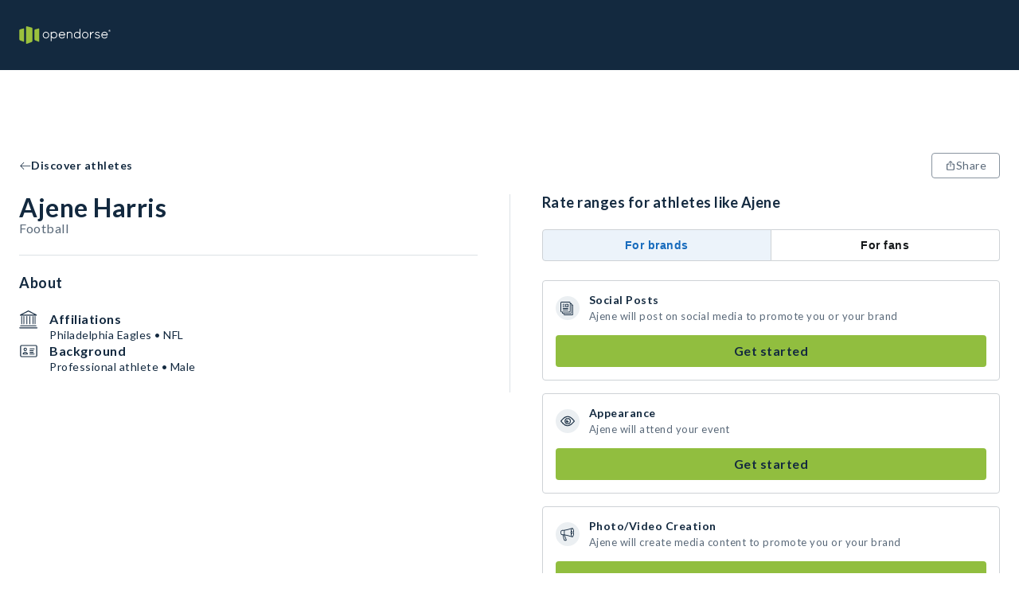

--- FILE ---
content_type: text/html; charset=utf-8
request_url: https://opendorse.com/profile/ajene-harris
body_size: 17049
content:
<!DOCTYPE html><html lang="en"><head><meta charSet="utf-8"/><meta name="viewport" content="width=device-width, initial-scale=1" class="jsx-504000628"/><title>Ajene Harris, Philadelphia Eagles - NIL Profile - Opendorse</title><meta name="theme-color"/><meta name="description" content="Ajene Harris&#x27;s Opendorse Profile. Deal marketplace for autographs, shoutouts, social posts and more. Support your favorite athlete today."/><meta property="og:description" content="Ajene Harris&#x27;s Opendorse Profile. Deal marketplace for autographs, shoutouts, social posts and more. Support your favorite athlete today."/><meta property="og:title" content="Ajene Harris, Philadelphia Eagles - NIL Profile - Opendorse"/><meta property="og:image"/><meta property="og:type" content="website"/><link rel="icon" type="image/svg+xml" href="/opendorse-logo-green.svg"/><link rel="mask-icon" type="image/svg+xml" href="/opendorse-logo-green.svg" color="#9bc13d"/><link rel="apple-touch-icon" type="image/png" href="/icons/logos/opendorse-logo-squared-green-180x180.png"/><link rel="manifest" href="/manifest.json"/><script type="application/ld+json">{"@context":"https://schema.org/","@type":"Person","givenName":"Ajene Harris","id":"https://opendorse.com/profile/ajene-harris","image":"","sameAs":[],"affiliation":[{"@type":"SportsTeam","name":"Philadelphia Eagles"},{"@type":"SportsOrganization","name":"NFL"}]}</script><script type="application/ld+json">{"@context":"https://schema.org/","@type":"Service","name":"Ajene Harris","image":"","description":"Book a deal with Ajene Harris. Starting at $10","offers":[{"@type":"Offer","url":"https://opendorse.com/profile/ajene-harris","priceCurrency":"USD","price":10},{"@type":"Offer","url":"https://opendorse.com/profile/ajene-harris","priceCurrency":"USD","price":13},{"@type":"Offer","url":"https://opendorse.com/profile/ajene-harris","priceCurrency":"USD","price":20},{"@type":"Offer","url":"https://opendorse.com/profile/ajene-harris","priceCurrency":"USD","price":46}]}</script><link rel="canonical" href="https://opendorse.com/profile/ajene-harris"/><meta name="next-head-count" content="16"/><meta http-equiv="Content-Security-Policy" content="script-src &#x27;nonce-wxHvDfI5grnNMsKgtW4CjQ==&#x27; &#x27;self&#x27; https://www.google-analytics.com https://*.posthog.com; script-src-elem &#x27;nonce-wxHvDfI5grnNMsKgtW4CjQ==&#x27; &#x27;self&#x27; https://www.googletagmanager.com &#x27;sha256-msnOOaHEf+GcaQH5+5Qtf7f1zmVTBDV/ZBvGvElBZvE=&#x27; &#x27;sha256-E8tzj0ZUbr8dBtBudScwej+muaKXEVd2pnAe5u0FOII=&#x27; &#x27;sha256-i5cZUbL+JxTwLDevM9slgjg5bBpz5on6YVPf1Ft+FwM=&#x27; https://connect.facebook.net/ https://snap.licdn.com/ https://*.posthog.com; default-src &#x27;self&#x27;; connect-src &#x27;self&#x27; https://*.google-analytics.com https://*.analytics.google.com https://*.googletagmanager.com https://*.googlesyndication.com https://*.doubleclick.net https://*.google.com https://*.linkedin.com https://*.linkedin.oribi.io https://*.facebook.com https://*.posthog.com https://*.opendorse.com https://*.opendorse.com; font-src https://fonts.googleapis.com https://fonts.gstatic.com https://*.posthog.com data: *; img-src &#x27;self&#x27; data: blob: * https://fonts.googleapis.com https://fonts.gstatic.com https://*.google-analytics.com https://*.analytics.google.com https://*.googletagmanager.com https://*.g.doubleclick.net https://*.google.com https://*.posthog.com https://*.opendorse.com https://*.opendorse.com; object-src &#x27;self&#x27; data: blob: *; media-src &#x27;self&#x27; data: blob: https://*.posthog.com *; worker-src &#x27;self&#x27; blob: data:; style-src &#x27;self&#x27; &#x27;unsafe-inline&#x27; https://fonts.googleapis.com https://fonts.gstatic.com https://www.googletagmanager.com https://*.posthog.com; frame-src &#x27;self&#x27; https://*.doubleclick.net https://www.facebook.com/ https://*.googletagmanager.com"/><link rel="preload" href="/_next/static/media/155cae559bbd1a77-s.p.woff2" as="font" type="font/woff2" crossorigin="anonymous" data-next-font="size-adjust"/><link rel="preload" href="/_next/static/media/4de1fea1a954a5b6-s.p.woff2" as="font" type="font/woff2" crossorigin="anonymous" data-next-font="size-adjust"/><link rel="preload" href="/_next/static/media/6d664cce900333ee-s.p.woff2" as="font" type="font/woff2" crossorigin="anonymous" data-next-font="size-adjust"/><link nonce="wxHvDfI5grnNMsKgtW4CjQ==" rel="preload" href="/_next/static/css/54a01abc84438996.css" as="style"/><link nonce="wxHvDfI5grnNMsKgtW4CjQ==" rel="stylesheet" href="/_next/static/css/54a01abc84438996.css" data-n-g=""/><link nonce="wxHvDfI5grnNMsKgtW4CjQ==" rel="preload" href="/_next/static/css/0301cc4427dd6ac8.css" as="style"/><link nonce="wxHvDfI5grnNMsKgtW4CjQ==" rel="stylesheet" href="/_next/static/css/0301cc4427dd6ac8.css" data-n-p=""/><noscript data-n-css="wxHvDfI5grnNMsKgtW4CjQ=="></noscript><script defer="" nonce="wxHvDfI5grnNMsKgtW4CjQ==" nomodule="" src="/_next/static/chunks/polyfills-c67a75d1b6f99dc8.js"></script><script src="/_next/static/chunks/webpack-dbca7c9a1026ae6e.js" nonce="wxHvDfI5grnNMsKgtW4CjQ==" defer=""></script><script src="/_next/static/chunks/framework-b30138dca27a5575.js" nonce="wxHvDfI5grnNMsKgtW4CjQ==" defer=""></script><script src="/_next/static/chunks/main-a6fa3890b7631106.js" nonce="wxHvDfI5grnNMsKgtW4CjQ==" defer=""></script><script src="/_next/static/chunks/pages/_app-f0d5c51a63bccd2c.js" nonce="wxHvDfI5grnNMsKgtW4CjQ==" defer=""></script><script src="/_next/static/chunks/328-6a8041c829df8703.js" nonce="wxHvDfI5grnNMsKgtW4CjQ==" defer=""></script><script src="/_next/static/chunks/141-f6b3332d7b0c1b73.js" nonce="wxHvDfI5grnNMsKgtW4CjQ==" defer=""></script><script src="/_next/static/chunks/124-6bd5aa46cbdb2baa.js" nonce="wxHvDfI5grnNMsKgtW4CjQ==" defer=""></script><script src="/_next/static/chunks/413-4a53c887d43b8fcb.js" nonce="wxHvDfI5grnNMsKgtW4CjQ==" defer=""></script><script src="/_next/static/chunks/pages/profile/%5Bcode%5D-5199ef43d2e25a1a.js" nonce="wxHvDfI5grnNMsKgtW4CjQ==" defer=""></script><script src="/_next/static/2JEdexce9Z4mTlPF71ejk/_buildManifest.js" nonce="wxHvDfI5grnNMsKgtW4CjQ==" defer=""></script><script src="/_next/static/2JEdexce9Z4mTlPF71ejk/_ssgManifest.js" nonce="wxHvDfI5grnNMsKgtW4CjQ==" defer=""></script><style id="__jsx-504000628">html{font-family:'__Lato_06d0dd', '__Lato_Fallback_06d0dd', arial, sans-serif}</style><style data-styled="" data-styled-version="5.3.9">html{box-sizing:border-box;}/*!sc*/
*,*:before,*:after{box-sizing:inherit;font-family:inherit;}/*!sc*/
body{margin:0;padding:0;box-sizing:border-box;}/*!sc*/
a{-webkit-text-decoration:none;text-decoration:none;color:inherit;}/*!sc*/
data-styled.g1[id="sc-global-gTzWdR1"]{content:"sc-global-gTzWdR1,"}/*!sc*/
.fwBlgb{margin:0;-webkit-letter-spacing:0.5px;-moz-letter-spacing:0.5px;-ms-letter-spacing:0.5px;letter-spacing:0.5px;font-weight:700;color:#13293f;text-transform:capitalize;text-align:start;line-height:34px;font-size:32px;}/*!sc*/
data-styled.g2[id="sc-1e6b0a69-0"]{content:"fwBlgb,"}/*!sc*/
.fnXvUS{margin:0;-webkit-letter-spacing:0.5px;-moz-letter-spacing:0.5px;-ms-letter-spacing:0.5px;letter-spacing:0.5px;font-weight:700;color:#13293f;text-transform:none;text-align:start;line-height:20px;font-size:18px;}/*!sc*/
data-styled.g5[id="sc-1e6b0a69-3"]{content:"fnXvUS,"}/*!sc*/
.jiFCTV{margin:0;-webkit-letter-spacing:0.5px;-moz-letter-spacing:0.5px;-ms-letter-spacing:0.5px;letter-spacing:0.5px;font-weight:700;color:#13293f;text-transform:none;text-align:start;line-height:16px;font-size:14px;}/*!sc*/
data-styled.g6[id="sc-1e6b0a69-4"]{content:"jiFCTV,"}/*!sc*/
.vdQPd{margin:0;color:#5a6979;-webkit-letter-spacing:0.5px;-moz-letter-spacing:0.5px;-ms-letter-spacing:0.5px;letter-spacing:0.5px;font-weight:400;line-height:18px;font-size:16px;}/*!sc*/
.dUFvwP{margin:0;color:#13293f;-webkit-letter-spacing:0.5px;-moz-letter-spacing:0.5px;-ms-letter-spacing:0.5px;letter-spacing:0.5px;font-weight:700;line-height:16px;font-size:14px;}/*!sc*/
.jXQWjP{margin:0;color:#13293f;-webkit-letter-spacing:0.5px;-moz-letter-spacing:0.5px;-ms-letter-spacing:0.5px;letter-spacing:0.5px;font-weight:700;line-height:18px;font-size:16px;}/*!sc*/
.ejIgaB{margin:0;color:#5a6979;-webkit-letter-spacing:0.5px;-moz-letter-spacing:0.5px;-ms-letter-spacing:0.5px;letter-spacing:0.5px;font-weight:400;line-height:16px;font-size:14px;}/*!sc*/
.cxKURw{margin:0;color:#13293f;-webkit-letter-spacing:0.5px;-moz-letter-spacing:0.5px;-ms-letter-spacing:0.5px;letter-spacing:0.5px;font-weight:400;line-height:16px;font-size:14px;}/*!sc*/
.cRqZMq{margin:0;color:#13293f;-webkit-letter-spacing:0.5px;-moz-letter-spacing:0.5px;-ms-letter-spacing:0.5px;letter-spacing:0.5px;font-weight:700;line-height:20px;font-size:18px;}/*!sc*/
.kPQfUk{margin:0;color:#5a6979;-webkit-letter-spacing:0.5px;-moz-letter-spacing:0.5px;-ms-letter-spacing:0.5px;letter-spacing:0.5px;font-weight:400;line-height:20px;font-size:18px;}/*!sc*/
.eVeYKo{margin:0;color:#13293f;-webkit-letter-spacing:0.5px;-moz-letter-spacing:0.5px;-ms-letter-spacing:0.5px;letter-spacing:0.5px;font-weight:400;line-height:18px;font-size:16px;}/*!sc*/
data-styled.g10[id="sc-f2b7fe29-0"]{content:"vdQPd,dUFvwP,jXQWjP,ejIgaB,cxKURw,cRqZMq,kPQfUk,eVeYKo,"}/*!sc*/
.dmzy{width:auto;}/*!sc*/
.ivYbDL{padding-bottom:24px;padding-left:24px;padding-right:24px;padding-top:48px;width:auto;}/*!sc*/
.bDGcX{padding-bottom:48px;padding-left:24px;padding-right:24px;padding-top:24px;width:auto;}/*!sc*/
data-styled.g13[id="sc-a84df8a8-0"]{content:"dmzy,ivYbDL,bDGcX,"}/*!sc*/
.VYwDm{height:100%;display:-webkit-box;display:-webkit-flex;display:-ms-flexbox;display:flex;-webkit-flex-direction:column;-ms-flex-direction:column;flex-direction:column;-webkit-box-pack:start;-webkit-justify-content:flex-start;-ms-flex-pack:start;justify-content:flex-start;-webkit-align-items:center;-webkit-box-align:center;-ms-flex-align:center;align-items:center;-webkit-flex:initial;-ms-flex:initial;flex:initial;}/*!sc*/
.eCObdO{height:100%;display:-webkit-box;display:-webkit-flex;display:-ms-flexbox;display:flex;-webkit-flex-direction:column;-ms-flex-direction:column;flex-direction:column;-webkit-box-pack:start;-webkit-justify-content:flex-start;-ms-flex-pack:start;justify-content:flex-start;-webkit-align-items:stretch;-webkit-box-align:stretch;-ms-flex-align:stretch;align-items:stretch;-webkit-flex:initial;-ms-flex:initial;flex:initial;}/*!sc*/
.bihVMI{height:100%;display:-webkit-box;display:-webkit-flex;display:-ms-flexbox;display:flex;-webkit-flex-direction:column;-ms-flex-direction:column;flex-direction:column;-webkit-box-pack:center;-webkit-justify-content:center;-ms-flex-pack:center;justify-content:center;-webkit-align-items:stretch;-webkit-box-align:stretch;-ms-flex-align:stretch;align-items:stretch;-webkit-flex:1;-ms-flex:1;flex:1;}/*!sc*/
.debHsx{height:100%;display:-webkit-box;display:-webkit-flex;display:-ms-flexbox;display:flex;-webkit-flex-direction:column;-ms-flex-direction:column;flex-direction:column;-webkit-box-pack:start;-webkit-justify-content:flex-start;-ms-flex-pack:start;justify-content:flex-start;-webkit-align-items:stretch;-webkit-box-align:stretch;-ms-flex-align:stretch;align-items:stretch;-webkit-flex:50;-ms-flex:50;flex:50;}/*!sc*/
data-styled.g14[id="sc-347027c4-0"]{content:"VYwDm,eCObdO,bihVMI,debHsx,"}/*!sc*/
.SZjrt{display:-webkit-box;display:-webkit-flex;display:-ms-flexbox;display:flex;-webkit-flex-direction:row;-ms-flex-direction:row;flex-direction:row;-webkit-box-pack:start;-webkit-justify-content:flex-start;-ms-flex-pack:start;justify-content:flex-start;-webkit-align-items:center;-webkit-box-align:center;-ms-flex-align:center;align-items:center;-webkit-flex-wrap:nowrap;-ms-flex-wrap:nowrap;flex-wrap:nowrap;-webkit-flex:initial;-ms-flex:initial;flex:initial;gap:normal;}/*!sc*/
.cwRYwB{display:-webkit-box;display:-webkit-flex;display:-ms-flexbox;display:flex;-webkit-flex-direction:row;-ms-flex-direction:row;flex-direction:row;-webkit-box-pack:start;-webkit-justify-content:flex-start;-ms-flex-pack:start;justify-content:flex-start;-webkit-align-items:stretch;-webkit-box-align:stretch;-ms-flex-align:stretch;align-items:stretch;-webkit-flex-wrap:nowrap;-ms-flex-wrap:nowrap;flex-wrap:nowrap;-webkit-flex:initial;-ms-flex:initial;flex:initial;gap:normal;}/*!sc*/
.fImypE{display:-webkit-box;display:-webkit-flex;display:-ms-flexbox;display:flex;-webkit-flex-direction:row;-ms-flex-direction:row;flex-direction:row;-webkit-box-pack:justify;-webkit-justify-content:space-between;-ms-flex-pack:justify;justify-content:space-between;-webkit-align-items:stretch;-webkit-box-align:stretch;-ms-flex-align:stretch;align-items:stretch;-webkit-flex-wrap:nowrap;-ms-flex-wrap:nowrap;flex-wrap:nowrap;-webkit-flex:initial;-ms-flex:initial;flex:initial;gap:normal;}/*!sc*/
.eVDpiT{display:-webkit-box;display:-webkit-flex;display:-ms-flexbox;display:flex;-webkit-flex-direction:row;-ms-flex-direction:row;flex-direction:row;-webkit-box-pack:start;-webkit-justify-content:flex-start;-ms-flex-pack:start;justify-content:flex-start;-webkit-align-items:start;-webkit-box-align:start;-ms-flex-align:start;align-items:start;-webkit-flex-wrap:wrap;-ms-flex-wrap:wrap;flex-wrap:wrap;-webkit-flex:initial;-ms-flex:initial;flex:initial;gap:normal;}/*!sc*/
.hcNZtA{display:-webkit-box;display:-webkit-flex;display:-ms-flexbox;display:flex;-webkit-flex-direction:row;-ms-flex-direction:row;flex-direction:row;-webkit-box-pack:justify;-webkit-justify-content:space-between;-ms-flex-pack:justify;justify-content:space-between;-webkit-align-items:stretch;-webkit-box-align:stretch;-ms-flex-align:stretch;align-items:stretch;-webkit-flex-wrap:wrap-reverse;-ms-flex-wrap:wrap-reverse;flex-wrap:wrap-reverse;-webkit-flex:initial;-ms-flex:initial;flex:initial;gap:normal;}/*!sc*/
data-styled.g25[id="sc-cf0b8c7f-0"]{content:"SZjrt,cwRYwB,fImypE,eVDpiT,hcNZtA,"}/*!sc*/
.iTOmIE{display:initial;}/*!sc*/
@media (min-width:768px){.iTOmIE{display:none;}}/*!sc*/
data-styled.g29[id="sc-e6ab033f-0"]{content:"iTOmIE,"}/*!sc*/
.kGNaMV{display:none;}/*!sc*/
@media (min-width:768px){.kGNaMV{display:initial;}}/*!sc*/
data-styled.g30[id="sc-e6ab033f-1"]{content:"kGNaMV,"}/*!sc*/
.jrbOGH{width:100%;-webkit-align-items:center;-webkit-box-align:center;-ms-flex-align:center;align-items:center;padding-bottom:48px;padding-top:4px;padding-right:16px;padding-left:16px;}/*!sc*/
@media (min-width:1024px){.jrbOGH{padding-right:24px;padding-left:24px;}}/*!sc*/
@media (min-width:1500px){.jrbOGH{padding-right:0;padding-left:0;}}/*!sc*/
data-styled.g34[id="sc-967cbed2-3"]{content:"jrbOGH,"}/*!sc*/
.jTLcPl{border:1px solid;cursor:pointer;display:-webkit-box;display:-webkit-flex;display:-ms-flexbox;display:flex;-webkit-flex-direction:row;-ms-flex-direction:row;flex-direction:row;-webkit-column-gap:6px;column-gap:6px;-webkit-align-items:center;-webkit-box-align:center;-ms-flex-align:center;align-items:center;-webkit-box-pack:center;-webkit-justify-content:center;-ms-flex-pack:center;justify-content:center;-webkit-letter-spacing:0.5px;-moz-letter-spacing:0.5px;-ms-letter-spacing:0.5px;letter-spacing:0.5px;font-weight:400;line-height:16px;font-size:14px;padding:4px 16px;min-height:32px;min-width:32px;}/*!sc*/
.jTLcPl:disabled{pointer-events:none;color:#d0d4d9;background-color:#e7eaec;}/*!sc*/
.jTLcPl:disabled svg{fill:#d0d4d9;}/*!sc*/
.jTLcPl svg{height:14px;width:14px;}/*!sc*/
.gWfAhO{border:1px solid;cursor:pointer;display:-webkit-box;display:-webkit-flex;display:-ms-flexbox;display:flex;-webkit-flex-direction:row;-ms-flex-direction:row;flex-direction:row;-webkit-column-gap:6px;column-gap:6px;-webkit-align-items:center;-webkit-box-align:center;-ms-flex-align:center;align-items:center;-webkit-box-pack:center;-webkit-justify-content:center;-ms-flex-pack:center;justify-content:center;-webkit-letter-spacing:0.5px;-moz-letter-spacing:0.5px;-ms-letter-spacing:0.5px;letter-spacing:0.5px;font-weight:400;line-height:20px;font-size:18px;padding:6px 16px;min-height:40px;min-width:40px;}/*!sc*/
.gWfAhO:disabled{pointer-events:none;color:#d0d4d9;background-color:#e7eaec;}/*!sc*/
.gWfAhO:disabled svg{fill:#d0d4d9;}/*!sc*/
.gWfAhO svg{height:18px;width:18px;}/*!sc*/
data-styled.g42[id="sc-ab9b38c8-0"]{content:"jTLcPl,gWfAhO,"}/*!sc*/
.WjSbm{white-space:pre-line;border-color:transparent;border-radius:4px;color:#13293f;background-color:#91be3f;}/*!sc*/
.WjSbm:hover{background-color:#a7cc64;}/*!sc*/
.WjSbm svg{fill:#13293f;}/*!sc*/
data-styled.g43[id="sc-e66bd5d1-0"]{content:"WjSbm,"}/*!sc*/
.gEETGX{background-color:#ffffff;border-radius:4px;color:#5a6979;border-color:#89949f;}/*!sc*/
.gEETGX:disabled{border-color:#d0d4d9;}/*!sc*/
.gEETGX:hover{background-color:#e7eaec;}/*!sc*/
.gEETGX svg{fill:#5a6979;}/*!sc*/
data-styled.g44[id="sc-b7eef12f-0"]{content:"gEETGX,"}/*!sc*/
.iFNRRW{font-weight:letter-spacing:0.5px;font-weight:700;border-color:transparent;background-color:transparent;padding-left:0;padding-right:0;color:#13293f;}/*!sc*/
.iFNRRW:hover{color:#425465;}/*!sc*/
.iFNRRW:hover svg{fill:#425465;}/*!sc*/
.iFNRRW svg{fill:#13293f;}/*!sc*/
.iFNRRW:disabled{background-color:transparent;}/*!sc*/
.iePMUK{font-weight:letter-spacing:0.5px;font-weight:700;border-color:transparent;background-color:transparent;padding-left:0;padding-right:0;color:#89949f;}/*!sc*/
.iePMUK:hover{color:#b8bfc5;}/*!sc*/
.iePMUK:hover svg{fill:#b8bfc5;}/*!sc*/
.iePMUK svg{fill:#89949f;}/*!sc*/
.iePMUK:disabled{background-color:transparent;}/*!sc*/
data-styled.g45[id="sc-5cf5a39-0"]{content:"iFNRRW,iePMUK,"}/*!sc*/
.jIYfQg{border:none;font-weight:letter-spacing:0.5px;font-weight:700;background-color:transparent;padding-left:0;padding-right:0;border-bottom:2px solid #44860d;cursor:pointer;border-bottom:none;pointer-events:inherit;color:#5a6979;}/*!sc*/
.jIYfQg:hover{color:#425465;}/*!sc*/
.jIYfQg:hover svg{fill:#425465;}/*!sc*/
.jIYfQg svg{fill:#5a6979;}/*!sc*/
data-styled.g47[id="sc-47c64743-0"]{content:"jIYfQg,"}/*!sc*/
.irjpmj{-webkit-box-flex:1;-webkit-flex-grow:1;-ms-flex-positive:1;flex-grow:1;display:none;}/*!sc*/
@media (min-width:1024px){.irjpmj{display:block;}}/*!sc*/
data-styled.g48[id="sc-4d5db55c-0"]{content:"irjpmj,"}/*!sc*/
.lfLdps{position:fixed;top:0;left:0;right:0;z-index:2;}/*!sc*/
data-styled.g49[id="sc-4d5db55c-1"]{content:"lfLdps,"}/*!sc*/
.iSqewC{display:block;height:72px;width:100%;background-color:#13293f;}/*!sc*/
@media (min-width:1024px){.iSqewC{height:88px;}}/*!sc*/
data-styled.g50[id="sc-4d5db55c-2"]{content:"iSqewC,"}/*!sc*/
.fmwDhi{max-width:1500px;margin:0 auto;height:100%;width:100%;display:-webkit-box;display:-webkit-flex;display:-ms-flexbox;display:flex;-webkit-align-items:center;-webkit-box-align:center;-ms-flex-align:center;align-items:center;-webkit-box-pack:justify;-webkit-justify-content:space-between;-ms-flex-pack:justify;justify-content:space-between;padding-right:16px;padding-left:16px;position:relative;}/*!sc*/
@media (min-width:1024px){.fmwDhi{padding-right:24px;padding-left:24px;}}/*!sc*/
@media (min-width:1500px){.fmwDhi{padding-right:0;padding-left:0;}}/*!sc*/
data-styled.g51[id="sc-4d5db55c-3"]{content:"fmwDhi,"}/*!sc*/
.eFEpeE{max-width:115px;max-height:28px;object-fit:contain;}/*!sc*/
@media (min-width:1024px){.eFEpeE{max-height:48px;}}/*!sc*/
data-styled.g52[id="sc-4d5db55c-4"]{content:"eFEpeE,"}/*!sc*/
.Sa-dpn{display:-webkit-box;display:-webkit-flex;display:-ms-flexbox;display:flex;-webkit-align-items:center;-webkit-box-align:center;-ms-flex-align:center;align-items:center;}/*!sc*/
data-styled.g60[id="sc-4d5db55c-12"]{content:"Sa-dpn,"}/*!sc*/
.jzwiYa{overflow:hidden;-webkit-box-flex:1;-webkit-flex-grow:1;-ms-flex-positive:1;flex-grow:1;}/*!sc*/
data-styled.g61[id="sc-4d5db55c-13"]{content:"jzwiYa,"}/*!sc*/
.gWHjUa{position:absolute;width:100vw;left:0;top:72px;z-index:3;}/*!sc*/
.gWHjUa ul{margin-top:0;}/*!sc*/
@media (min-width:1024px){.gWHjUa{left:unset;right:calc(0% + 24px);top:88px;width:377px;}}/*!sc*/
@media (min-width:1500px){.gWHjUa{right:0;}}/*!sc*/
data-styled.g66[id="sc-4d5db55c-18"]{content:"gWHjUa,"}/*!sc*/
.gqWrBt{background:#f9fafb;}/*!sc*/
data-styled.g110[id="sc-ee2947c-0"]{content:"gqWrBt,"}/*!sc*/
.iHBKTP{max-width:1500px;margin:0 auto;}/*!sc*/
data-styled.g111[id="sc-ee2947c-1"]{content:"iHBKTP,"}/*!sc*/
.bcfBaa{width:100%;margin-top:36px;-webkit-order:2;-ms-flex-order:2;order:2;}/*!sc*/
@media (min-width:1024px){.bcfBaa{-webkit-order:1;-ms-flex-order:1;order:1;width:auto;margin-right:64px;margin-top:0;}}/*!sc*/
data-styled.g112[id="sc-ee2947c-2"]{content:"bcfBaa,"}/*!sc*/
.dWQwys{-webkit-order:1;-ms-flex-order:1;order:1;}/*!sc*/
@media (min-width:1024px){.dWQwys{width:33%;margin-left:auto;}}/*!sc*/
data-styled.g113[id="sc-ee2947c-3"]{content:"dWQwys,"}/*!sc*/
.iNMYZU{margin-top:24px;}/*!sc*/
data-styled.g114[id="sc-ee2947c-4"]{content:"iNMYZU,"}/*!sc*/
.ggLeKE{margin-bottom:12px;}/*!sc*/
data-styled.g115[id="sc-ee2947c-5"]{content:"ggLeKE,"}/*!sc*/
.dWYvMq{line-height:20px;font-size:18px;margin:12px 0;line-height:24px;}/*!sc*/
@media (min-width:1024px){.dWYvMq{line-height:20px;font-size:18px;}}/*!sc*/
.hZsyGu{line-height:16px;font-size:14px;margin:12px 0;line-height:24px;}/*!sc*/
@media (min-width:1024px){.hZsyGu{line-height:18px;font-size:16px;}}/*!sc*/
data-styled.g116[id="sc-ee2947c-6"]{content:"dWYvMq,hZsyGu,"}/*!sc*/
.hLQhaQ{cursor:pointer;}/*!sc*/
.hLQhaQ svg path.st1{fill:#38434f;}/*!sc*/
data-styled.g117[id="sc-ee2947c-7"]{content:"hLQhaQ,"}/*!sc*/
.fJsZNk{margin-top:24px;}/*!sc*/
data-styled.g118[id="sc-ee2947c-8"]{content:"fJsZNk,"}/*!sc*/
.jDXjjs{cursor:pointer;display:-webkit-box;display:-webkit-flex;display:-ms-flexbox;display:flex;-webkit-box-pack:center;-webkit-justify-content:center;-ms-flex-pack:center;justify-content:center;-webkit-align-items:center;-webkit-box-align:center;-ms-flex-align:center;align-items:center;height:32px;width:32px;border-radius:50%;margin:0 8px;background:#13293f;}/*!sc*/
.jDXjjs:first-child{margin-left:0;}/*!sc*/
.jDXjjs svg > path{fill:#ffffff;}/*!sc*/
.dRaLKw{cursor:pointer;display:-webkit-box;display:-webkit-flex;display:-ms-flexbox;display:flex;-webkit-box-pack:center;-webkit-justify-content:center;-ms-flex-pack:center;justify-content:center;-webkit-align-items:center;-webkit-box-align:center;-ms-flex-align:center;align-items:center;height:32px;width:32px;border-radius:50%;margin:0 8px;background:#ffffff;}/*!sc*/
.dRaLKw:first-child{margin-left:0;}/*!sc*/
.dRaLKw svg > path{fill:#13293f;}/*!sc*/
.fKYXCV{cursor:pointer;display:-webkit-box;display:-webkit-flex;display:-ms-flexbox;display:flex;-webkit-box-pack:center;-webkit-justify-content:center;-ms-flex-pack:center;justify-content:center;-webkit-align-items:center;-webkit-box-align:center;-ms-flex-align:center;align-items:center;height:32px;width:32px;border-radius:50%;margin:0 8px;background:#13293f;}/*!sc*/
.fKYXCV:first-child{margin-left:0;}/*!sc*/
.fKYXCV svg *{fill:#ffffff;}/*!sc*/
.gHnnAT{cursor:pointer;display:-webkit-box;display:-webkit-flex;display:-ms-flexbox;display:flex;-webkit-box-pack:center;-webkit-justify-content:center;-ms-flex-pack:center;justify-content:center;-webkit-align-items:center;-webkit-box-align:center;-ms-flex-align:center;align-items:center;height:32px;width:32px;border-radius:50%;margin:0 8px;background:#ffffff;}/*!sc*/
.gHnnAT:first-child{margin-left:0;}/*!sc*/
.gHnnAT svg rect{fill:#13293f;}/*!sc*/
data-styled.g119[id="sc-ee2947c-9"]{content:"jDXjjs,dRaLKw,fKYXCV,gHnnAT,"}/*!sc*/
.fozAjR{width:100%;margin-bottom:24px;}/*!sc*/
@media (min-width:1024px){.fozAjR{width:33%;margin-bottom:0;}}/*!sc*/
data-styled.g120[id="sc-ee2947c-10"]{content:"fozAjR,"}/*!sc*/
.gujHQt{margin:0 12px;}/*!sc*/
.gujHQt:first-child{margin-left:0;}/*!sc*/
data-styled.g121[id="sc-ee2947c-11"]{content:"gujHQt,"}/*!sc*/
.blrszw{line-height:16px;font-size:14px;}/*!sc*/
@media (min-width:1024px){.blrszw{line-height:18px;font-size:16px;}}/*!sc*/
data-styled.g122[id="sc-ee2947c-12"]{content:"blrszw,"}/*!sc*/
.lidHEL{border:1px solid #89949f;border-radius:4px;box-shadow:0 2px 9px rgba(19,41,63,0.2);position:absolute;background-color:#13293f !important;color:#ffffff;-webkit-text-decoration:none;text-decoration:none;visibility:hidden;-webkit-animation-name:none;animation-name:none;-webkit-animation-duration:1s;animation-duration:1s;z-index:2002;width:auto;height:auto;padding:4px 8px;-webkit-box-pack:center;-webkit-justify-content:center;-ms-flex-pack:center;justify-content:center;-webkit-align-items:center;-webkit-box-align:center;-ms-flex-align:center;align-items:center;margin:-30px 0;text-align:center;-webkit-letter-spacing:0.5px;-moz-letter-spacing:0.5px;-ms-letter-spacing:0.5px;letter-spacing:0.5px;font-weight:400;line-height:16px;font-size:14px;}/*!sc*/
.lidHEL p{margin:0;}/*!sc*/
data-styled.g123[id="sc-8280c349-0"]{content:"lidHEL,"}/*!sc*/
.cwcaAU{-webkit-flex:1;-ms-flex:1;flex:1;display:-webkit-box;display:-webkit-flex;display:-ms-flexbox;display:flex;-webkit-flex-direction:column;-ms-flex-direction:column;flex-direction:column;-webkit-align-items:center;-webkit-box-align:center;-ms-flex-align:center;align-items:center;min-height:100vh;}/*!sc*/
data-styled.g124[id="sc-1986155b-0"]{content:"cwcaAU,"}/*!sc*/
.eGWSjl{max-width:1500px;margin:0 auto;padding-top:calc(144px + 0px);}/*!sc*/
.eGWSjl:first-child{min-height:calc(100vh - 144px);}/*!sc*/
@media (min-width:1024px){.eGWSjl{padding-top:calc(144px + 32px);}.eGWSjl:first-child{min-height:calc(100vh - 160px);}}/*!sc*/
data-styled.g125[id="sc-1986155b-1"]{content:"eGWSjl,"}/*!sc*/
.gWkANr{padding-right:16px;padding-left:16px;display:-webkit-box;display:-webkit-flex;display:-ms-flexbox;display:flex;-webkit-flex-direction:row;-ms-flex-direction:row;flex-direction:row;-webkit-align-items:baseline;-webkit-box-align:baseline;-ms-flex-align:baseline;align-items:baseline;-webkit-box-pack:justify;-webkit-justify-content:space-between;-ms-flex-pack:justify;justify-content:space-between;width:100%;padding-top:8px;padding-bottom:16px;padding-right:16px;padding-left:16px;}/*!sc*/
@media (min-width:1024px){.gWkANr{padding-right:24px;padding-left:24px;}}/*!sc*/
@media (min-width:1500px){.gWkANr{padding-right:0;padding-left:0;}}/*!sc*/
@media (min-width:1024px){.gWkANr{padding-right:24px;padding-left:24px;}}/*!sc*/
@media (min-width:1500px){.gWkANr{padding-right:0;padding-left:0;}}/*!sc*/
@media (min-width:768px){.gWkANr{padding-top:16px;}}/*!sc*/
data-styled.g126[id="sc-1986155b-2"]{content:"gWkANr,"}/*!sc*/
.jtYcYH{width:100%;display:-webkit-box;display:-webkit-flex;display:-ms-flexbox;display:flex;-webkit-flex-direction:column;-ms-flex-direction:column;flex-direction:column;padding-bottom:16px;}/*!sc*/
@media (min-width:768px){.jtYcYH{display:none;}}/*!sc*/
data-styled.g188[id="sc-749ffbb6-1"]{content:"jtYcYH,"}/*!sc*/
.jqBAPa{display:none;-webkit-align-items:initial;-webkit-box-align:initial;-ms-flex-align:initial;align-items:initial;}/*!sc*/
@media (min-width:768px){.jqBAPa{width:100%;display:-webkit-box;display:-webkit-flex;display:-ms-flexbox;display:flex;-webkit-flex-direction:column;-ms-flex-direction:column;flex-direction:column;}}/*!sc*/
data-styled.g189[id="sc-749ffbb6-2"]{content:"jqBAPa,"}/*!sc*/
.gOmRTA{height:50px;background-color:#ffffff;border-bottom:2px solid #e7eaec;position:-webkit-sticky;position:sticky;position:-webkit-sticky;top:72px;z-index:1;}/*!sc*/
.gOmRTA .react-horizontal-scrolling-menu--scroll-container{-ms-overflow-style:none;-webkit-scrollbar-width:none;-moz-scrollbar-width:none;-ms-scrollbar-width:none;scrollbar-width:none;}/*!sc*/
.gOmRTA .react-horizontal-scrolling-menu--scroll-container::-webkit-scrollbar{display:none;}/*!sc*/
.gOmRTA .react-horizontal-scrolling-menu--scroll-container{display:-webkit-box;display:-webkit-flex;display:-ms-flexbox;display:flex;overflow-x:scroll;}/*!sc*/
data-styled.g190[id="sc-749ffbb6-3"]{content:"gOmRTA,"}/*!sc*/
.gLqPvk{padding-right:16px;padding-left:16px;}/*!sc*/
@media (min-width:1024px){.gLqPvk{padding-right:24px;padding-left:24px;}}/*!sc*/
@media (min-width:1500px){.gLqPvk{padding-right:0;padding-left:0;}}/*!sc*/
data-styled.g191[id="sc-749ffbb6-4"]{content:"gLqPvk,"}/*!sc*/
.gcTNMk{white-space:nowrap;padding-left:12px;padding-right:12px;height:50px;}/*!sc*/
data-styled.g193[id="sc-749ffbb6-6"]{content:"gcTNMk,"}/*!sc*/
.ieFjNd{margin-right:10px;}/*!sc*/
@media (min-width:768px){.ieFjNd{margin-right:14px;}}/*!sc*/
data-styled.g196[id="sc-749ffbb6-9"]{content:"ieFjNd,"}/*!sc*/
.hGvidK{width:100%;display:-webkit-box;display:-webkit-flex;display:-ms-flexbox;display:flex;-webkit-flex-direction:row;-ms-flex-direction:row;flex-direction:row;-webkit-align-items:flex-start;-webkit-box-align:flex-start;-ms-flex-align:flex-start;align-items:flex-start;-webkit-box-pack:start;-webkit-justify-content:flex-start;-ms-flex-pack:start;justify-content:flex-start;}/*!sc*/
data-styled.g197[id="sc-749ffbb6-10"]{content:"hGvidK,"}/*!sc*/
.ibHsvL{-webkit-flex:1;-ms-flex:1;flex:1;display:-webkit-box;display:-webkit-flex;display:-ms-flexbox;display:flex;-webkit-flex-direction:column;-ms-flex-direction:column;flex-direction:column;-webkit-align-items:flex-start;-webkit-box-align:flex-start;-ms-flex-align:flex-start;align-items:flex-start;-webkit-box-pack:start;-webkit-justify-content:flex-start;-ms-flex-pack:start;justify-content:flex-start;}/*!sc*/
data-styled.g198[id="sc-749ffbb6-11"]{content:"ibHsvL,"}/*!sc*/
.hJjBGQ{height:24px;display:-webkit-box;display:-webkit-flex;display:-ms-flexbox;display:flex;-webkit-align-items:center;-webkit-box-align:center;-ms-flex-align:center;align-items:center;}/*!sc*/
.hJjBGQ h3{line-height:18px;font-size:16px;}/*!sc*/
data-styled.g199[id="sc-749ffbb6-12"]{content:"hJjBGQ,"}/*!sc*/
.gyLJot{padding:24px 0;width:100%;}/*!sc*/
data-styled.g200[id="sc-749ffbb6-13"]{content:"gyLJot,"}/*!sc*/
.mJGWH{display:-webkit-box;display:-webkit-flex;display:-ms-flexbox;display:flex;-webkit-flex-direction:column;-ms-flex-direction:column;flex-direction:column;-webkit-align-items:center;-webkit-box-align:center;-ms-flex-align:center;align-items:center;-webkit-box-pack:center;-webkit-justify-content:center;-ms-flex-pack:center;justify-content:center;gap:24px;padding-top:24px;}/*!sc*/
.mJGWH .sc-749ffbb6-10:last-child{padding-bottom:0;}/*!sc*/
data-styled.g201[id="sc-749ffbb6-14"]{content:"mJGWH,"}/*!sc*/
.kuIxxW{border-right:1px solid #dce1e6;padding-right:40px;}/*!sc*/
data-styled.g212[id="sc-749ffbb6-25"]{content:"kuIxxW,"}/*!sc*/
.kRqwaz{position:-webkit-sticky;position:sticky;top:calc(72px + 34px);z-index:1;padding-left:40px;}/*!sc*/
data-styled.g213[id="sc-749ffbb6-26"]{content:"kRqwaz,"}/*!sc*/
.dyTEZJ{border-top:1px solid #dce1e6;}/*!sc*/
data-styled.g216[id="sc-749ffbb6-29"]{content:"dyTEZJ,"}/*!sc*/
.IJlJf{width:100%;padding-bottom:24px;gap:24px;}/*!sc*/
@media (min-width:768px){.IJlJf{padding-bottom:24px;}}/*!sc*/
data-styled.g225[id="sc-ce37cc4f-0"]{content:"IJlJf,"}/*!sc*/
.eGlngX > *{display:inline;}/*!sc*/
data-styled.g237[id="sc-ce37cc4f-12"]{content:"eGlngX,"}/*!sc*/
.cYVFO{position:relative;}/*!sc*/
.cYVFO > div{display:-webkit-box;display:-webkit-flex;display:-ms-flexbox;display:flex;-webkit-flex-direction:column;-ms-flex-direction:column;flex-direction:column;-webkit-align-items:flex-start;-webkit-box-align:flex-start;-ms-flex-align:flex-start;align-items:flex-start;gap:16px;}/*!sc*/
@media (min-width:768px){.cYVFO > div{-webkit-flex-direction:row;-ms-flex-direction:row;flex-direction:row;-webkit-align-items:center;-webkit-box-align:center;-ms-flex-align:center;align-items:center;gap:0;}}/*!sc*/
data-styled.g249[id="sc-d51714e6-1"]{content:"cYVFO,"}/*!sc*/
.kvhtDp{display:-webkit-box;display:-webkit-flex;display:-ms-flexbox;display:flex;-webkit-align-items:center;-webkit-box-align:center;-ms-flex-align:center;align-items:center;-webkit-box-pack:center;-webkit-justify-content:center;-ms-flex-pack:center;justify-content:center;width:30px;height:30px;border-radius:30px;background-color:#ebeff2;margin-right:12px;}/*!sc*/
data-styled.g250[id="sc-d51714e6-2"]{content:"kvhtDp,"}/*!sc*/
.eMjaoD{margin-top:4px;font-size:13px;}/*!sc*/
data-styled.g251[id="sc-d51714e6-3"]{content:"eMjaoD,"}/*!sc*/
.FOXjD{margin-top:16px;font-size:16px;font-weight:bold;}/*!sc*/
data-styled.g252[id="sc-d51714e6-4"]{content:"FOXjD,"}/*!sc*/
.hbrwIm{padding-top:24px;padding-bottom:24px;padding-right:16px;padding-left:16px;}/*!sc*/
@media (min-width:1024px){.hbrwIm{padding-right:24px;padding-left:24px;}}/*!sc*/
@media (min-width:1500px){.hbrwIm{padding-right:0;padding-left:0;}}/*!sc*/
data-styled.g253[id="sc-d51714e6-5"]{content:"hbrwIm,"}/*!sc*/
</style></head><body><div id="__next"><div class="sc-4d5db55c-1 lfLdps"><header data-qa="marketplaces-header" color="#13293f" class="sc-4d5db55c-2 iSqewC"><div class="sc-4d5db55c-3 fmwDhi"><div class="sc-a84df8a8-0 sc-cf0b8c7f-0 sc-4d5db55c-13 dmzy SZjrt jzwiYa"><a href="/"><span class="sc-4d5db55c-12 Sa-dpn"><img data-qa="marketplaces-header-logo" src="/opendorse-logo.svg" alt="Marketplace logo" width="115" height="24.36" class="sc-4d5db55c-4 eFEpeE"/></span></a></div><div class="sc-4d5db55c-0 irjpmj"></div><div class="sc-a84df8a8-0 sc-cf0b8c7f-0 dmzy SZjrt"><div class="sc-4d5db55c-18 gWHjUa"></div></div></div></header></div><main class="sc-1986155b-0 sc-1986155b-1 cwcaAU eGWSjl"><div class="sc-1986155b-2 gWkANr"><a href="/"><button data-qa="go-home-button" color="contrast" class="sc-ab9b38c8-0 sc-5cf5a39-0 jTLcPl iFNRRW"><svg width="14" height="14" viewBox="0 0 20 20" fill="none" xmlns="http://www.w3.org/2000/svg" style="transform:scale(-1,1)"><path d="m19.354 10.146-6-6a.5.5 0 0 0-.707.707l5.146 5.146H1.5a.5.5 0 0 0 0 1h16.293l-5.146 5.146a.5.5 0 0 0 .708.707l6-6a.5.5 0 0 0 0-.707z"></path></svg><span>Discover athletes</span></button></a><div class="sc-a84df8a8-0 sc-347027c4-0 dmzy VYwDm"><div class="sc-a84df8a8-0 sc-cf0b8c7f-0 sc-8280c349-0 dmzy cwRYwB lidHEL"><p>Link copied</p></div><span on="(min-width: 768px)" class="sc-e6ab033f-1 kGNaMV"><button shape="square" color="contrast50" data-qa="share-profile-button" class="sc-ab9b38c8-0 sc-b7eef12f-0 jTLcPl gEETGX"><svg viewBox="0 0 16 16" fill="none" xmlns="http://www.w3.org/2000/svg"><path d="M7.96 10.005c.365 0 .654-.276.654-.592V3.71l-.056-.846.365.437.817.8c.114.11.27.173.434.173.309 0 .58-.213.58-.512 0-.15-.07-.265-.183-.374L8.47 1.54a.724.724 0 0 0-.51-.208.727.727 0 0 0-.516.208l-2.1 1.847c-.114.11-.183.224-.183.374 0 .299.264.512.579.512.163 0 .32-.063.434-.173l.817-.8.365-.437-.056.846v5.703c0 .316.295.592.66.592Zm-3.648 4.662h7.265c1.403 0 2.145-.68 2.145-1.951V7.128c0-1.272-.742-1.95-2.145-1.95H9.923v1.317h1.522c.541 0 .843.253.843.777v5.306c0 .518-.302.77-.843.77H4.444c-.547 0-.837-.252-.837-.77V7.272c0-.524.29-.777.837-.777H5.99V5.177h-1.68c-1.396 0-2.144.68-2.144 1.951v5.588c0 1.272.748 1.95 2.145 1.95Z"></path></svg><span>Share</span></button></span><span on="(min-width: 768px)" class="sc-e6ab033f-0 iTOmIE"><button color="contrast50" data-qa="share-profile-button-mobile" class="sc-ab9b38c8-0 sc-5cf5a39-0 gWfAhO iePMUK"><svg viewBox="0 0 16 16" fill="none" xmlns="http://www.w3.org/2000/svg"><path d="M7.96 10.005c.365 0 .654-.276.654-.592V3.71l-.056-.846.365.437.817.8c.114.11.27.173.434.173.309 0 .58-.213.58-.512 0-.15-.07-.265-.183-.374L8.47 1.54a.724.724 0 0 0-.51-.208.727.727 0 0 0-.516.208l-2.1 1.847c-.114.11-.183.224-.183.374 0 .299.264.512.579.512.163 0 .32-.063.434-.173l.817-.8.365-.437-.056.846v5.703c0 .316.295.592.66.592Zm-3.648 4.662h7.265c1.403 0 2.145-.68 2.145-1.951V7.128c0-1.272-.742-1.95-2.145-1.95H9.923v1.317h1.522c.541 0 .843.253.843.777v5.306c0 .518-.302.77-.843.77H4.444c-.547 0-.837-.252-.837-.77V7.272c0-.524.29-.777.837-.777H5.99V5.177h-1.68c-1.396 0-2.144.68-2.144 1.951v5.588c0 1.272.748 1.95 2.145 1.95Z"></path></svg></button></span></div></div><div class="sc-749ffbb6-1 jtYcYH"><div class="sc-749ffbb6-4 gLqPvk"><div class="sc-a84df8a8-0 sc-cf0b8c7f-0 sc-ce37cc4f-0 dmzy SZjrt IJlJf"><span on="(min-width: 768px)" class="sc-e6ab033f-1 kGNaMV"></span><div class="sc-a84df8a8-0 sc-347027c4-0 dmzy eCObdO"><span class="sc-ce37cc4f-12 eGlngX"><h1 transform="capitalize" class="sc-1e6b0a69-0 fwBlgb"><div class="sc-a84df8a8-0 sc-cf0b8c7f-0 dmzy SZjrt">Ajene Harris</div><div><p class="sc-f2b7fe29-0 vdQPd" color="#5a6979">Football</p></div></h1></span></div></div></div><div class="sc-749ffbb6-3 gOmRTA"><div class="react-horizontal-scrolling-menu--wrapper "><div class="react-horizontal-scrolling-menu--scroll-container "><div class="react-horizontal-scrolling-menu--item " data-index="0"><button data-qa="about-nav_tab-button-services" class="sc-ab9b38c8-0 sc-47c64743-0 jTLcPl jIYfQg sc-749ffbb6-6 gcTNMk"><span>Services</span></button></div><div class="react-horizontal-scrolling-menu--separator " data-key="undefined-separator" data-index="0.1"></div><div class="react-horizontal-scrolling-menu--item " data-index="1"><button data-qa="about-nav_tab-button-about" class="sc-ab9b38c8-0 sc-47c64743-0 jTLcPl jIYfQg sc-749ffbb6-6 gcTNMk"><span>About</span></button></div><div class="react-horizontal-scrolling-menu--separator " data-key="undefined-separator" data-index="1.1"></div><div class="react-horizontal-scrolling-menu--item " data-index="2"></div><div class="react-horizontal-scrolling-menu--separator " data-key="undefined-separator" data-index="2.1"></div><div class="react-horizontal-scrolling-menu--item " data-index="3"></div></div></div></div><div id="services" class="sc-d51714e6-5 hbrwIm"><h2 transform="none" data-qa="brands-services-section-header" class="sc-1e6b0a69-3 fnXvUS">Rate ranges for athletes like Ajene</h2><style data-emotion="css 80ear5">.css-80ear5{display:-webkit-inline-box;display:-webkit-inline-flex;display:-ms-inline-flexbox;display:inline-flex;border-radius:4px;width:100%;margin-top:24px;}.css-80ear5 .MuiToggleButtonGroup-grouped.Mui-selected+.MuiToggleButtonGroup-grouped.Mui-selected{border-left:0;margin-left:0;}.css-80ear5 .MuiToggleButtonGroup-firstButton,.css-80ear5 .MuiToggleButtonGroup-middleButton{border-top-right-radius:0;border-bottom-right-radius:0;}.css-80ear5 .MuiToggleButtonGroup-lastButton,.css-80ear5 .MuiToggleButtonGroup-middleButton{margin-left:-1px;border-left:1px solid transparent;border-top-left-radius:0;border-bottom-left-radius:0;}.css-80ear5 .MuiToggleButtonGroup-lastButton.Mui-disabled,.css-80ear5 .MuiToggleButtonGroup-middleButton.Mui-disabled{border-left:1px solid transparent;}</style><div role="group" class="MuiToggleButtonGroup-root MuiToggleButtonGroup-horizontal MuiToggleButtonGroup-fullWidth css-80ear5"><style data-emotion="css 3zj4ar">.css-3zj4ar{font-weight:700;font-size:0.875rem;line-height:1.375rem;letter-spacing:0.031rem;text-transform:none;color:rgba(21, 24, 26, 0.54);font-family:"Lato","Helvetica","Arial",sans-serif;border-radius:4px;padding:11px;border:1px solid #CED2D6;width:100%;padding:15px;font-size:0.9375rem;font-weight:700;color:#15181A;font-weight:700;font-size:0.875rem;line-height:1.375rem;letter-spacing:0.031rem;texttransform:none;color:#15181A;padding:9px 16px;height:40px;min-height:40px;}.css-3zj4ar.Mui-disabled{color:rgba(21, 24, 26, 0.26);border:1px solid rgba(21, 24, 26, 0.12);}.css-3zj4ar:hover{-webkit-text-decoration:none;text-decoration:none;background-color:rgba(21, 24, 26, 0.04);}@media (hover: none){.css-3zj4ar:hover{background-color:transparent;}}.css-3zj4ar.Mui-selected{color:#176BBD;background-color:rgba(23, 107, 189, 0.08);}.css-3zj4ar.Mui-selected:hover{background-color:rgba(23, 107, 189, 0.12);}@media (hover: none){.css-3zj4ar.Mui-selected:hover{background-color:rgba(23, 107, 189, 0.08);}}</style><style data-emotion="css anda9r">.css-anda9r{display:-webkit-inline-box;display:-webkit-inline-flex;display:-ms-inline-flexbox;display:inline-flex;-webkit-align-items:center;-webkit-box-align:center;-ms-flex-align:center;align-items:center;-webkit-box-pack:center;-ms-flex-pack:center;-webkit-justify-content:center;justify-content:center;position:relative;box-sizing:border-box;-webkit-tap-highlight-color:transparent;background-color:transparent;outline:0;border:0;margin:0;border-radius:0;padding:0;cursor:pointer;-webkit-user-select:none;-moz-user-select:none;-ms-user-select:none;user-select:none;vertical-align:middle;-moz-appearance:none;-webkit-appearance:none;-webkit-text-decoration:none;text-decoration:none;color:inherit;font-weight:700;font-size:0.875rem;line-height:1.375rem;letter-spacing:0.031rem;text-transform:none;color:rgba(21, 24, 26, 0.54);font-family:"Lato","Helvetica","Arial",sans-serif;border-radius:4px;padding:11px;border:1px solid #CED2D6;width:100%;padding:15px;font-size:0.9375rem;font-weight:700;color:#15181A;font-weight:700;font-size:0.875rem;line-height:1.375rem;letter-spacing:0.031rem;texttransform:none;color:#15181A;padding:9px 16px;height:40px;min-height:40px;}.css-anda9r::-moz-focus-inner{border-style:none;}.css-anda9r.Mui-disabled{pointer-events:none;cursor:default;}@media print{.css-anda9r{-webkit-print-color-adjust:exact;color-adjust:exact;}}.css-anda9r.Mui-disabled{color:rgba(21, 24, 26, 0.26);border:1px solid rgba(21, 24, 26, 0.12);}.css-anda9r:hover{-webkit-text-decoration:none;text-decoration:none;background-color:rgba(21, 24, 26, 0.04);}@media (hover: none){.css-anda9r:hover{background-color:transparent;}}.css-anda9r.Mui-selected{color:#176BBD;background-color:rgba(23, 107, 189, 0.08);}.css-anda9r.Mui-selected:hover{background-color:rgba(23, 107, 189, 0.12);}@media (hover: none){.css-anda9r.Mui-selected:hover{background-color:rgba(23, 107, 189, 0.08);}}</style><button class="MuiButtonBase-root MuiToggleButtonGroup-grouped MuiToggleButtonGroup-groupedHorizontal MuiToggleButton-root Mui-selected MuiToggleButton-fullWidth MuiToggleButton-sizeLarge MuiToggleButton-secondary MuiToggleButtonGroup-grouped MuiToggleButtonGroup-groupedHorizontal MuiToggleButtonGroup-firstButton css-anda9r" tabindex="0" type="button" value="brands" aria-pressed="true" data-qa="for-brands-toggle-button">For brands</button><button class="MuiButtonBase-root MuiToggleButtonGroup-grouped MuiToggleButtonGroup-groupedHorizontal MuiToggleButton-root MuiToggleButton-fullWidth MuiToggleButton-sizeLarge MuiToggleButton-secondary MuiToggleButtonGroup-grouped MuiToggleButtonGroup-groupedHorizontal MuiToggleButtonGroup-lastButton css-anda9r" tabindex="0" type="button" value="fans" aria-pressed="false" data-qa="for-fans-toggle-button">For fans</button></div><div data-qa="brand-services-group"><style data-emotion="css 16pd7an">.css-16pd7an{display:-webkit-box;display:-webkit-flex;display:-ms-flexbox;display:flex;-webkit-flex-direction:column;-ms-flex-direction:column;flex-direction:column;border:1px solid #CED2D6;border-radius:4px;margin-top:24px;padding:16px;}</style><div class="MuiStack-root css-16pd7an"><div data-qa="SocialPosts-brands-service-item" class="sc-a84df8a8-0 sc-347027c4-0 sc-d51714e6-1 dmzy eCObdO cYVFO"><div><div class="sc-d51714e6-2 kvhtDp"><svg width="20" height="20" viewBox="0 0 18 18" fill="none" xmlns="http://www.w3.org/2000/svg"><path fill-rule="evenodd" clip-rule="evenodd" d="M14.2 5h-.4v-.4c0-.662-.538-1.2-1.2-1.2h-.4V3c0-.662-.538-1.2-1.2-1.2H2.2C1.538 1.8 1 2.338 1 3v9.6c0 .661.538 1.2 1.2 1.2h.4v.4c0 .661.538 1.2 1.2 1.2h.4v.4c0 .661.538 1.2 1.2 1.2h8.8c.662 0 1.2-.539 1.2-1.2V6.2c0-.662-.538-1.2-1.2-1.2ZM3.8 5h1.6a.4.4 0 1 0 0-.8H3.8a.4.4 0 1 0 0 .8Zm5.6 3.2H7a.4.4 0 0 1-.4-.4V4.6a.4.4 0 0 1 .4-.4h2.4a.4.4 0 0 1 .4.4v3.2a.4.4 0 0 1-.4.4Zm-2-.8H9V5H7.4v2.4Zm-2-.8H3.8a.4.4 0 1 1 0-.8h1.6a.4.4 0 1 1 0 .8ZM3.8 8.2h1.6a.4.4 0 1 0 0-.8H3.8a.4.4 0 1 0 0 .8Zm0 1.6a.4.4 0 1 1 0-.8h5.6a.4.4 0 1 1 0 .8H3.8ZM3.4 11c0 .22.18.4.4.4h5.6a.4.4 0 1 0 0-.8H3.8a.4.4 0 0 0-.4.4ZM1.8 3v9.6c0 .22.18.4.4.4H11a.4.4 0 0 0 .4-.4V3a.4.4 0 0 0-.4-.4H2.2a.4.4 0 0 0-.4.4Zm1.6 11.2v-.4H11c.662 0 1.2-.539 1.2-1.2V4.2h.4a.4.4 0 0 1 .4.4v9.6a.4.4 0 0 1-.4.4H3.8a.4.4 0 0 1-.4-.4Zm10.8 2a.4.4 0 0 0 .4-.4V6.2a.4.4 0 0 0-.4-.4h-.4v8.4c0 .661-.538 1.2-1.2 1.2H5v.4c0 .22.18.4.4.4h8.8Z" fill="#13293F"></path></svg></div><div class="sc-a84df8a8-0 sc-347027c4-0 dmzy bihVMI"><div class="sc-a84df8a8-0 sc-cf0b8c7f-0 dmzy fImypE"><p class="sc-f2b7fe29-0 dUFvwP">Social Posts</p><span on="(min-width: 768px)" class="sc-e6ab033f-1 kGNaMV"><p class="sc-f2b7fe29-0 jXQWjP" data-qa="SocialPosts-brands-service-item-min-arc-price"></p></span></div><p class="sc-f2b7fe29-0 ejIgaB sc-d51714e6-3 eMjaoD" color="#5a6979">Ajene will post on social media to promote you or your brand</p></div><span on="(min-width: 768px)" class="sc-e6ab033f-0 iTOmIE"><p class="sc-f2b7fe29-0 jXQWjP" data-qa="SocialPosts-brands-service-item-min-arc-price"></p></span></div><button shape="square" data-qa="SocialPosts-brands-service-item-get-started-button" class="sc-ab9b38c8-0 sc-e66bd5d1-0 gWfAhO WjSbm sc-d51714e6-4 FOXjD"><span>Get started</span></button></div></div><style data-emotion="css 1a2ea7s">.css-1a2ea7s{display:-webkit-box;display:-webkit-flex;display:-ms-flexbox;display:flex;-webkit-flex-direction:column;-ms-flex-direction:column;flex-direction:column;border:1px solid #CED2D6;border-radius:4px;margin-top:16px;padding:16px;}</style><div class="MuiStack-root css-1a2ea7s"><div data-qa="Appearance-brands-service-item" class="sc-a84df8a8-0 sc-347027c4-0 sc-d51714e6-1 dmzy eCObdO cYVFO"><div><div class="sc-d51714e6-2 kvhtDp"><svg width="20" height="20" viewBox="0 0 16 16" fill="none" xmlns="http://www.w3.org/2000/svg"><path fill-rule="evenodd" clip-rule="evenodd" d="M15.078 8.009C13.4 5.73 11.08 3.111 8 3.111c-1.245 0-2.385.415-3.59 1.301-1.014.75-2.055 1.807-3.484 3.545L.889 8l.248.301C3.177 10.763 4.94 12.89 8 12.89c1.352 0 2.663-.52 4.007-1.589 1.145-.912 2.119-2.069 2.9-3.003l.204-.24-.033-.048ZM8 3.809c1.226 0 2.403.415 3.6 1.336.885.681 1.755 1.602 2.73 2.886-1.42 1.69-3.549 4.16-6.33 4.16-1.267 0-2.378-.367-3.49-1.231C3.493 10.17 2.575 9.07 1.69 8c2.189-2.606 4.014-4.19 6.31-4.19Zm3.081 4.216a2.971 2.971 0 0 1-2.963 2.972 2.971 2.971 0 0 1-2.963-2.972 2.971 2.971 0 0 1 2.963-2.972 2.971 2.971 0 0 1 2.963 2.972ZM8.118 5.659a2.374 2.374 0 0 1 2.37 2.366 2.374 2.374 0 0 1-2.37 2.366 2.37 2.37 0 0 1-2.366-2.366 2.37 2.37 0 0 1 2.366-2.366Zm-1.54 2.54c0-.649.52-1.177 1.166-1.177a.852.852 0 0 0 .711 1.311.839.839 0 0 0 .458-.133c0 .65-.526 1.174-1.17 1.174A1.17 1.17 0 0 1 6.579 8.2Z" fill="#13293F"></path><path d="m15.078 8.009.102-.071-.002-.003-.1.074ZM4.41 4.412l-.074-.1.074.1ZM.926 7.957l.095.08.001-.001-.096-.08ZM.889 8l-.096-.08-.067.079.066.08L.89 8Zm.248.301-.097.08.097-.08Zm10.87 3 .078.097-.078-.098Zm2.9-3.004-.095-.08.095.08Zm.204-.24.095.08.062-.072-.054-.08-.103.072ZM11.6 5.145l-.076.1.076-.1Zm2.73 2.886.095.08.064-.076-.06-.08-.1.076ZM4.51 10.96l.078-.099-.077.099ZM1.69 8l-.096-.08-.067.08.066.08L1.69 8Zm6.055-.978.105.068.124-.193h-.23v.125Zm.71 1.312v.125-.125Zm.459-.134h.125v-.23l-.194.125.069.105ZM8 3.236c1.503 0 2.826.639 3.987 1.567 1.162.93 2.153 2.143 2.99 3.28l.201-.148c-.84-1.142-1.847-2.377-3.035-3.327C10.955 3.658 9.578 2.986 8 2.986v.25ZM4.485 4.513C5.672 3.639 6.787 3.236 8 3.236v-.25c-1.276 0-2.443.427-3.663 1.325l.148.202ZM1.022 8.036c1.427-1.734 2.46-2.782 3.463-3.523l-.148-.201C3.31 5.072 2.26 6.137.829 7.877l.193.159Zm-.038.045.037-.044-.19-.161-.038.043.191.162Zm.25.14-.249-.3-.193.159.248.3.193-.158ZM8 12.765c-2.991 0-4.718-2.07-6.767-4.542l-.192.16C3.073 10.832 4.872 13.013 8 13.013v-.25Zm3.93-1.562C10.6 12.26 9.315 12.764 8 12.764v.25c1.387 0 2.725-.534 4.085-1.616l-.156-.196Zm2.881-2.985c-.782.935-1.749 2.082-2.882 2.986l.156.195c1.156-.921 2.137-2.088 2.918-3.02l-.192-.161Zm.205-.24-.204.24.19.16.204-.24-.19-.16Zm-.041.103.033.048.206-.142-.034-.048-.205.142Zm-3.299-3.034C10.461 4.111 9.257 3.685 8 3.685v.25c1.194 0 2.346.403 3.524 1.31l.152-.199Zm2.753 2.91c-.978-1.29-1.856-2.22-2.753-2.91l-.152.199c.873.671 1.736 1.583 2.706 2.861l.199-.15Zm-6.43 4.36c1.43 0 2.684-.635 3.754-1.473 1.069-.838 1.963-1.888 2.672-2.732l-.191-.16c-.71.845-1.59 1.875-2.635 2.695-1.046.82-2.247 1.42-3.6 1.42v.25Zm-3.565-1.258c1.133.881 2.27 1.258 3.566 1.258v-.25c-1.238 0-2.323-.357-3.412-1.205l-.154.197ZM1.592 8.08c.884 1.067 1.811 2.178 2.842 2.979l.154-.198c-1.006-.78-1.916-1.869-2.803-2.94l-.193.159ZM8 3.685c-2.36 0-4.22 1.63-6.407 4.235l.191.16C3.975 5.474 5.767 3.936 8 3.936v-.25Zm.118 7.437a3.096 3.096 0 0 0 3.088-3.097h-.25a2.846 2.846 0 0 1-2.838 2.847v.25ZM5.03 8.025a3.096 3.096 0 0 0 3.088 3.097v-.25A2.846 2.846 0 0 1 5.28 8.025h-.25Zm3.088-3.097A3.096 3.096 0 0 0 5.03 8.025h.25a2.846 2.846 0 0 1 2.838-2.847v-.25Zm3.088 3.097a3.096 3.096 0 0 0-3.088-3.097v.25a2.846 2.846 0 0 1 2.838 2.847h.25Zm-.592 0a2.499 2.499 0 0 0-2.496-2.491v.25a2.249 2.249 0 0 1 2.246 2.241h.25Zm-2.496 2.491a2.499 2.499 0 0 0 2.496-2.491h-.25a2.249 2.249 0 0 1-2.246 2.241v.25ZM5.627 8.025a2.496 2.496 0 0 0 2.491 2.491v-.25a2.246 2.246 0 0 1-2.241-2.241h-.25Zm2.491-2.491a2.496 2.496 0 0 0-2.491 2.491h.25a2.246 2.246 0 0 1 2.241-2.241v-.25Zm-.374 1.363c-.716 0-1.291.585-1.291 1.303h.25c0-.582.466-1.053 1.04-1.053v-.25Zm-.01.585a.72.72 0 0 1 .115-.392l-.21-.135a.97.97 0 0 0-.154.527h.25Zm.721.727a.727.727 0 0 1-.72-.727h-.25c0 .537.435.974.97.977v-.25Zm.39-.114a.714.714 0 0 1-.39.114v.25a.964.964 0 0 0 .526-.155l-.137-.21ZM7.743 9.499c.712 0 1.294-.581 1.294-1.3h-.25c0 .582-.47 1.05-1.044 1.05v.25ZM6.453 8.2c0 .719.578 1.3 1.29 1.3v-.25a1.046 1.046 0 0 1-1.04-1.05h-.25Z" fill="#13293F"></path></svg></div><div class="sc-a84df8a8-0 sc-347027c4-0 dmzy bihVMI"><div class="sc-a84df8a8-0 sc-cf0b8c7f-0 dmzy fImypE"><p class="sc-f2b7fe29-0 dUFvwP">Appearance</p><span on="(min-width: 768px)" class="sc-e6ab033f-1 kGNaMV"><p class="sc-f2b7fe29-0 jXQWjP" data-qa="Appearance-brands-service-item-min-arc-price"></p></span></div><p class="sc-f2b7fe29-0 ejIgaB sc-d51714e6-3 eMjaoD" color="#5a6979">Ajene will attend your event</p></div><span on="(min-width: 768px)" class="sc-e6ab033f-0 iTOmIE"><p class="sc-f2b7fe29-0 jXQWjP" data-qa="Appearance-brands-service-item-min-arc-price"></p></span></div><button shape="square" data-qa="Appearance-brands-service-item-get-started-button" class="sc-ab9b38c8-0 sc-e66bd5d1-0 gWfAhO WjSbm sc-d51714e6-4 FOXjD"><span>Get started</span></button></div></div><style data-emotion="css 1a2ea7s">.css-1a2ea7s{display:-webkit-box;display:-webkit-flex;display:-ms-flexbox;display:flex;-webkit-flex-direction:column;-ms-flex-direction:column;flex-direction:column;border:1px solid #CED2D6;border-radius:4px;margin-top:16px;padding:16px;}</style><div class="MuiStack-root css-1a2ea7s"><div data-qa="PhotoVideoCreation-brands-service-item" class="sc-a84df8a8-0 sc-347027c4-0 sc-d51714e6-1 dmzy eCObdO cYVFO"><div><div class="sc-d51714e6-2 kvhtDp"><svg width="20" height="20" viewBox="0 0 18 18" fill="none" xmlns="http://www.w3.org/2000/svg"><path fill-rule="evenodd" clip-rule="evenodd" d="M14.334 2c.414 0 1 .291 1.44 1.679.3.947.465 2.198.465 3.522 0 1.324-.165 2.574-.465 3.52-.442 1.388-1.027 1.68-1.44 1.68l-.026-.001c-.421-.01-1.169-.24-2.288-.584l-.004-.001-.014-.004c-1.623-.5-3.816-1.173-6.199-1.542l1.964 4.839c.128.318.112.645-.046.897s-.438.396-.768.396h-1c-.595 0-1.173-.474-1.318-1.079l-1.27-5.302c-.279-.013-.56-.02-.841-.02C1.655 10 1 8.797 1 7.2c0-1.595.655-2.8 1.524-2.8 3.588 0 7.134-1.09 9.484-1.812l.008-.003c1.121-.345 1.87-.575 2.292-.584L14.334 2ZM13.24 6.003a14.498 14.498 0 0 0 0 2.394c.392-.041.713-.573.713-1.197 0-.624-.322-1.155-.713-1.197ZM1.763 7.2c0-1.221.45-2 .762-2 .865 0 1.725-.061 2.566-.163-.18.606-.28 1.357-.28 2.163 0 .805.099 1.557.28 2.163A21.274 21.274 0 0 0 2.525 9.2c-.311 0-.762-.78-.762-2Zm5.323 8.363c.01-.014.012-.066-.02-.142l-2.138-5.272c-.252-.03-.507-.056-.762-.078l1.21 5.055c.06.248.335.474.578.474h1c.08 0 .124-.023.133-.037h-.001Zm-1.141-6.08V9.48c2.421.378 4.634 1.058 6.275 1.563l.01.003c.316.098.618.19.892.271a5.388 5.388 0 0 1-.227-.597c-.3-.947-.465-2.197-.465-3.521 0-1.324.165-2.575.465-3.521.064-.204.14-.403.227-.598-.274.081-.576.174-.892.272-1.641.505-3.86 1.187-6.286 1.565-.234.551-.372 1.384-.372 2.282 0 .883.141 1.732.373 2.281v.003Zm8.39 2.117c.123 0 .431-.236.716-1.132v-.001c.275-.867.426-2.027.426-3.268 0-1.24-.151-2.4-.426-3.268-.285-.895-.593-1.132-.717-1.132-.123 0-.432.237-.716 1.133a8.504 8.504 0 0 0-.286 1.277c.37.044.719.264.973.62.264.37.41.858.41 1.37 0 .514-.145 1-.41 1.372-.254.355-.602.575-.973.62.07.47.166.9.286 1.277.284.895.593 1.132.716 1.132h.001Z" fill="#13293F"></path></svg></div><div class="sc-a84df8a8-0 sc-347027c4-0 dmzy bihVMI"><div class="sc-a84df8a8-0 sc-cf0b8c7f-0 dmzy fImypE"><p class="sc-f2b7fe29-0 dUFvwP">Photo/Video Creation</p><span on="(min-width: 768px)" class="sc-e6ab033f-1 kGNaMV"><p class="sc-f2b7fe29-0 jXQWjP" data-qa="PhotoVideoCreation-brands-service-item-min-arc-price"></p></span></div><p class="sc-f2b7fe29-0 ejIgaB sc-d51714e6-3 eMjaoD" color="#5a6979">Ajene will create media content to promote you or your brand</p></div><span on="(min-width: 768px)" class="sc-e6ab033f-0 iTOmIE"><p class="sc-f2b7fe29-0 jXQWjP" data-qa="PhotoVideoCreation-brands-service-item-min-arc-price"></p></span></div><button shape="square" data-qa="PhotoVideoCreation-brands-service-item-get-started-button" class="sc-ab9b38c8-0 sc-e66bd5d1-0 gWfAhO WjSbm sc-d51714e6-4 FOXjD"><span>Get started</span></button></div></div></div><style data-emotion="css b2nv6q">.css-b2nv6q{display:-webkit-box;display:-webkit-flex;display:-ms-flexbox;display:flex;-webkit-flex-direction:column;-ms-flex-direction:column;flex-direction:column;-webkit-align-items:flex-start;-webkit-box-align:flex-start;-ms-flex-align:flex-start;align-items:flex-start;border-radius:4px;margin-top:24px;padding:16px;gap:8px;background-color:#E8F0F8;}@media (min-width:0px){.css-b2nv6q{-webkit-flex-direction:column;-ms-flex-direction:column;flex-direction:column;}}@media (min-width:900px){.css-b2nv6q{-webkit-flex-direction:row;-ms-flex-direction:row;flex-direction:row;}}</style><div class="MuiStack-root css-b2nv6q"><style data-emotion="css 1w2m67a">.css-1w2m67a{display:-webkit-box;display:-webkit-flex;display:-ms-flexbox;display:flex;-webkit-align-items:center;-webkit-box-align:center;-ms-flex-align:center;align-items:center;-webkit-box-pack:center;-ms-flex-pack:center;-webkit-justify-content:center;justify-content:center;padding:8px;height:-webkit-fit-content;height:-moz-fit-content;height:fit-content;border-radius:50%;background-color:#D1E1F2;color:#176BBD;}</style><div class="MuiBox-root css-1w2m67a"><style data-emotion="css 1ldvj6l">.css-1ldvj6l{-webkit-user-select:none;-moz-user-select:none;-ms-user-select:none;user-select:none;width:1em;height:1em;display:inline-block;-webkit-flex-shrink:0;-ms-flex-negative:0;flex-shrink:0;-webkit-transition:fill 200ms cubic-bezier(0.4, 0, 0.2, 1) 0ms;transition:fill 200ms cubic-bezier(0.4, 0, 0.2, 1) 0ms;font-size:1.5rem;font-size:16px;}</style><svg class="MuiSvgIcon-root MuiSvgIcon-fontSizeMedium css-1ldvj6l" focusable="false" aria-hidden="true" viewBox="0 0 16 16" data-testid="CloudLockIcon" fill="none" id="Cloud-Lock--Streamline-Core"><g clip-path="url(#clip0_152_11512)"><path d="M3.38431 10.6054C2.97557 10.4637 2.59376 10.2439 2.26174 9.95365C1.58372 9.36095 1.16892 8.52318 1.10859 7.62464C1.04826 6.72609 1.34734 5.8404 1.94004 5.16237C2.23352 4.82665 2.59025 4.55201 2.98986 4.35415C3.38948 4.1563 3.82414 4.03909 4.26906 4.00921C4.31523 4.01023 4.36073 3.998 4.40018 3.97399C4.43963 3.94997 4.47138 3.91518 4.4917 3.8737C4.79862 2.98415 5.40121 2.22672 6.19899 1.72769C6.99678 1.22867 7.94153 1.01823 8.87569 1.13146C9.80986 1.24469 10.677 1.67476 11.3324 2.34993C11.9879 3.0251 12.3921 3.90457 12.4776 4.84168C12.4848 4.89102 12.5058 4.93729 12.5385 4.97502C12.5711 5.01276 12.6137 5.04038 12.6615 5.05464C13.3532 5.2176 13.9611 5.62853 14.3702 6.20963C14.7793 6.79074 14.961 7.50166 14.8811 8.20778C14.8011 8.91391 14.4651 9.56622 13.9365 10.0412C13.6117 10.3331 13.228 10.5456 12.8155 10.667" stroke="currentColor" stroke-width="1.14" stroke-linecap="round" stroke-linejoin="round"></path><path d="M5.34631 14.3698V11.7163C5.34631 11.4232 5.58392 11.1855 5.87703 11.1855H10.1227C10.4158 11.1855 10.6535 11.4232 10.6535 11.7163V14.3698C10.6535 14.6629 10.4158 14.9005 10.1227 14.9005H5.87703C5.58392 14.9005 5.34631 14.6629 5.34631 14.3698Z" stroke="currentColor" stroke-width="1.14" stroke-linecap="round" stroke-linejoin="round"></path><path d="M6.14258 11.1843V9.8575C6.14258 8.83163 6.97421 8 8.00008 8C9.02595 8 9.85758 8.83163 9.85758 9.8575V11.1843" stroke="currentColor" stroke-width="1.14" stroke-linecap="round" stroke-linejoin="round"></path></g><defs><clipPath id="clip0_152_11512"><rect width="16" height="16" fill="white"></rect></clipPath></defs></svg></div><style data-emotion="css 18zsr3k">.css-18zsr3k{display:-webkit-box;display:-webkit-flex;display:-ms-flexbox;display:flex;-webkit-flex-direction:column;-ms-flex-direction:column;flex-direction:column;}.css-18zsr3k>:not(style):not(style){margin:0;}.css-18zsr3k>:not(style)~:not(style){margin-top:8px;}</style><div class="MuiStack-root css-18zsr3k"><style data-emotion="css 1dgqrng">.css-1dgqrng{margin:0;font-weight:700;font-size:1rem;line-height:1.5rem;letter-spacing:0.031rem;color:#15181A;font-family:"Lato","Helvetica","Arial",sans-serif;color:#176BBD;}</style><h6 class="MuiTypography-root MuiTypography-subtitle1 css-1dgqrng">Data-backed athlete ranges</h6><style data-emotion="css 1ta0uqb">.css-1ta0uqb{margin:0;font-weight:400;font-size:0.875rem;line-height:1.375rem;letter-spacing:0.031rem;color:#15181A;font-family:"Lato","Helvetica","Arial",sans-serif;color:#176BBD;}</style><p class="MuiTypography-root MuiTypography-body2 css-1ta0uqb">Using Opendorse&#x27;s proprietary patent-pending data model and 10+ years of market data, these price ranges give brands a trusted starting point.</p><p class="MuiTypography-root MuiTypography-body2 css-1ta0uqb">Final pricing is subject to athlete or agent approval and may vary based on platform, content type, deliverables exclusivity, turnaround time, and season.</p></div></div></div><div class="sc-749ffbb6-29 dyTEZJ"></div><div class="sc-749ffbb6-4 gLqPvk"><div class="sc-749ffbb6-13 gyLJot"><h2 transform="none" data-qa="about-section_header" class="sc-1e6b0a69-3 fnXvUS">About</h2><div class="sc-749ffbb6-14 mJGWH"><div data-qa="affiliations-subsection" class="sc-749ffbb6-10 hGvidK"><span class="sc-749ffbb6-9 ieFjNd"><svg width="24" height="24" viewBox="0 0 25 24" fill="none" xmlns="http://www.w3.org/2000/svg"><path fill-rule="evenodd" clip-rule="evenodd" d="M1.22824 6.14753L11.8949 0.591977C12.0451 0.513775 12.2218 0.513775 12.3719 0.591977L23.0386 6.14753C23.542 6.40971 23.3629 7.19999 22.8001 7.19999H1.46675C0.903963 7.19999 0.724864 6.40971 1.22824 6.14753ZM20.5428 6.13333L12.1334 1.92799L3.72275 6.13333H20.5428Z" fill="#13293F"></path><path d="M22.0485 20.1333C22.39 20.1333 22.6668 20.3721 22.6668 20.6667C22.6668 20.9244 22.4549 21.1394 22.1731 21.1892L22.0485 21.2H1.95185C1.61034 21.2 1.3335 20.9612 1.3335 20.6667C1.3335 20.4089 1.54546 20.1939 1.82723 20.1442L1.95185 20.1333H22.0485Z" fill="#13293F"></path><path d="M14.1335 7.8667C14.3912 7.8667 14.6062 8.0542 14.656 8.30347L14.6668 8.41371V17.9864C14.6668 18.2885 14.428 18.5334 14.1335 18.5334C13.8757 18.5334 13.6607 18.3459 13.611 18.0966L13.6001 17.9864V8.41371C13.6001 8.1116 13.8389 7.8667 14.1335 7.8667Z" fill="#13293F"></path><path d="M23.5257 22.8C23.8613 22.8 24.1333 23.0387 24.1333 23.3333C24.1333 23.591 23.925 23.8061 23.6482 23.8558L23.5257 23.8666H0.740896C0.40533 23.8666 0.133301 23.6278 0.133301 23.3333C0.133301 23.0756 0.341573 22.8605 0.618444 22.8108L0.740896 22.8H23.5257Z" fill="#13293F"></path><path d="M10.1335 7.8667C10.3912 7.8667 10.6062 8.0542 10.656 8.30347L10.6668 8.41371V17.9864C10.6668 18.2885 10.428 18.5334 10.1335 18.5334C9.87573 18.5334 9.6607 18.3459 9.61097 18.0966L9.60013 17.9864V8.41371C9.60013 8.1116 9.83891 7.8667 10.1335 7.8667Z" fill="#13293F"></path><path d="M18.1335 7.8667C18.3912 7.8667 18.6062 8.0542 18.656 8.30347L18.6668 8.41371V17.9864C18.6668 18.2885 18.428 18.5334 18.1335 18.5334C17.8757 18.5334 17.6607 18.3459 17.611 18.0966L17.6001 17.9864V8.41371C17.6001 8.1116 17.8389 7.8667 18.1335 7.8667Z" fill="#13293F"></path><path d="M6.13346 7.8667C6.3912 7.8667 6.60623 8.0542 6.65596 8.30347L6.6668 8.41371V17.9864C6.6668 18.2885 6.42802 18.5334 6.13346 18.5334C5.87573 18.5334 5.6607 18.3459 5.61097 18.0966L5.60013 17.9864V8.41371C5.60013 8.1116 5.83891 7.8667 6.13346 7.8667Z" fill="#13293F"></path><path d="M3.46647 7.8667C3.7242 7.8667 3.93924 8.0542 3.98897 8.30347L3.9998 8.41371V17.9864C3.9998 18.2885 3.76102 18.5334 3.46647 18.5334C3.20874 18.5334 2.9937 18.3459 2.94397 18.0966L2.93314 17.9864V8.41371C2.93314 8.1116 3.17192 7.8667 3.46647 7.8667Z" fill="#13293F"></path><path d="M20.8 7.8667C21.0577 7.8667 21.2727 8.0542 21.3225 8.30347L21.3333 8.41371V17.9864C21.3333 18.2885 21.0945 18.5334 20.8 18.5334C20.5422 18.5334 20.3272 18.3459 20.2775 18.0966L20.2666 17.9864V8.41371C20.2666 8.1116 20.5054 7.8667 20.8 7.8667Z" fill="#13293F"></path></svg></span><div class="sc-749ffbb6-11 ibHsvL"><div class="sc-749ffbb6-12 hJjBGQ"><h3 transform="none" class="sc-1e6b0a69-4 jiFCTV">Affiliations</h3></div><p class="sc-f2b7fe29-0 cxKURw">Philadelphia Eagles • NFL</p></div></div><div data-qa="background-subsection" class="sc-749ffbb6-10 hGvidK"><span class="sc-749ffbb6-9 ieFjNd"><svg width="24" height="24" viewBox="0 0 24 24" fill="none" xmlns="http://www.w3.org/2000/svg"><path fill-rule="evenodd" clip-rule="evenodd" d="M2.933 19.467h18.134c.882 0 1.6-.718 1.6-1.6V6.133c0-.882-.718-1.6-1.6-1.6H2.933c-.882 0-1.6.718-1.6 1.6v11.734c0 .882.718 1.6 1.6 1.6ZM2.4 6.133c0-.294.24-.533.534-.533h18.133c.294 0 .533.239.533.533v11.734a.534.534 0 0 1-.533.533H2.933a.534.534 0 0 1-.533-.533V6.133Zm8.001 10.134H5.066a.534.534 0 0 1-.534-.534c0-.07.012-.705.414-1.349.376-.6 1.164-1.317 2.787-1.317 1.622 0 2.41.716 2.786 1.317.36.577.407 1.146.414 1.309v.04a.534.534 0 0 1-.533.534ZM9.742 15.2H5.725a1.63 1.63 0 0 1 .15-.285c.343-.518.968-.782 1.859-.782.89 0 1.515.263 1.859.782.063.096.112.193.149.285Zm9.191-5.333H13.6a.534.534 0 0 1 0-1.067h5.333a.534.534 0 0 1 0 1.067ZM13.6 12h4.267a.534.534 0 0 0 0-1.067H13.6a.534.534 0 0 0 0 1.067Zm4.267 2.133H13.6a.534.534 0 0 1 0-1.066h4.267a.534.534 0 0 1 0 1.066ZM5.6 9.867C5.6 11.043 6.557 12 7.734 12a2.135 2.135 0 0 0 2.133-2.133 2.135 2.135 0 0 0-2.134-2.134A2.135 2.135 0 0 0 5.6 9.867ZM7.734 8.8c-.588 0-1.067.479-1.067 1.067 0 .587.479 1.066 1.067 1.066.587 0 1.066-.479 1.066-1.066 0-.588-.479-1.067-1.067-1.067Zm5.866 7.467h5.333a.534.534 0 0 0 0-1.067H13.6a.534.534 0 0 0 0 1.067Z" fill="#13293F"></path></svg></span><div class="sc-749ffbb6-11 ibHsvL"><div class="sc-749ffbb6-12 hJjBGQ"><h3 transform="none" class="sc-1e6b0a69-4 jiFCTV">Background</h3></div><p class="sc-f2b7fe29-0 cxKURw">Professional athlete • Male</p></div></div></div></div></div></div><div class="sc-a84df8a8-0 sc-347027c4-0 sc-967cbed2-3 sc-749ffbb6-2 dmzy eCObdO jrbOGH jqBAPa"><div class="sc-a84df8a8-0 sc-cf0b8c7f-0 dmzy cwRYwB"><div class="sc-a84df8a8-0 sc-347027c4-0 sc-749ffbb6-25 dmzy debHsx kuIxxW"><div class="sc-a84df8a8-0 sc-cf0b8c7f-0 sc-ce37cc4f-0 dmzy SZjrt IJlJf"><span on="(min-width: 768px)" class="sc-e6ab033f-1 kGNaMV"></span><div class="sc-a84df8a8-0 sc-347027c4-0 dmzy eCObdO"><span class="sc-ce37cc4f-12 eGlngX"><h1 transform="capitalize" class="sc-1e6b0a69-0 fwBlgb"><div class="sc-a84df8a8-0 sc-cf0b8c7f-0 dmzy SZjrt">Ajene Harris</div><div><p class="sc-f2b7fe29-0 vdQPd" color="#5a6979">Football</p></div></h1></span></div></div><div class="sc-749ffbb6-29 dyTEZJ"></div><div class="sc-749ffbb6-13 gyLJot"><h2 transform="none" data-qa="about-section_header" class="sc-1e6b0a69-3 fnXvUS">About</h2><div class="sc-749ffbb6-14 mJGWH"><div data-qa="affiliations-subsection" class="sc-749ffbb6-10 hGvidK"><span class="sc-749ffbb6-9 ieFjNd"><svg width="24" height="24" viewBox="0 0 25 24" fill="none" xmlns="http://www.w3.org/2000/svg"><path fill-rule="evenodd" clip-rule="evenodd" d="M1.22824 6.14753L11.8949 0.591977C12.0451 0.513775 12.2218 0.513775 12.3719 0.591977L23.0386 6.14753C23.542 6.40971 23.3629 7.19999 22.8001 7.19999H1.46675C0.903963 7.19999 0.724864 6.40971 1.22824 6.14753ZM20.5428 6.13333L12.1334 1.92799L3.72275 6.13333H20.5428Z" fill="#13293F"></path><path d="M22.0485 20.1333C22.39 20.1333 22.6668 20.3721 22.6668 20.6667C22.6668 20.9244 22.4549 21.1394 22.1731 21.1892L22.0485 21.2H1.95185C1.61034 21.2 1.3335 20.9612 1.3335 20.6667C1.3335 20.4089 1.54546 20.1939 1.82723 20.1442L1.95185 20.1333H22.0485Z" fill="#13293F"></path><path d="M14.1335 7.8667C14.3912 7.8667 14.6062 8.0542 14.656 8.30347L14.6668 8.41371V17.9864C14.6668 18.2885 14.428 18.5334 14.1335 18.5334C13.8757 18.5334 13.6607 18.3459 13.611 18.0966L13.6001 17.9864V8.41371C13.6001 8.1116 13.8389 7.8667 14.1335 7.8667Z" fill="#13293F"></path><path d="M23.5257 22.8C23.8613 22.8 24.1333 23.0387 24.1333 23.3333C24.1333 23.591 23.925 23.8061 23.6482 23.8558L23.5257 23.8666H0.740896C0.40533 23.8666 0.133301 23.6278 0.133301 23.3333C0.133301 23.0756 0.341573 22.8605 0.618444 22.8108L0.740896 22.8H23.5257Z" fill="#13293F"></path><path d="M10.1335 7.8667C10.3912 7.8667 10.6062 8.0542 10.656 8.30347L10.6668 8.41371V17.9864C10.6668 18.2885 10.428 18.5334 10.1335 18.5334C9.87573 18.5334 9.6607 18.3459 9.61097 18.0966L9.60013 17.9864V8.41371C9.60013 8.1116 9.83891 7.8667 10.1335 7.8667Z" fill="#13293F"></path><path d="M18.1335 7.8667C18.3912 7.8667 18.6062 8.0542 18.656 8.30347L18.6668 8.41371V17.9864C18.6668 18.2885 18.428 18.5334 18.1335 18.5334C17.8757 18.5334 17.6607 18.3459 17.611 18.0966L17.6001 17.9864V8.41371C17.6001 8.1116 17.8389 7.8667 18.1335 7.8667Z" fill="#13293F"></path><path d="M6.13346 7.8667C6.3912 7.8667 6.60623 8.0542 6.65596 8.30347L6.6668 8.41371V17.9864C6.6668 18.2885 6.42802 18.5334 6.13346 18.5334C5.87573 18.5334 5.6607 18.3459 5.61097 18.0966L5.60013 17.9864V8.41371C5.60013 8.1116 5.83891 7.8667 6.13346 7.8667Z" fill="#13293F"></path><path d="M3.46647 7.8667C3.7242 7.8667 3.93924 8.0542 3.98897 8.30347L3.9998 8.41371V17.9864C3.9998 18.2885 3.76102 18.5334 3.46647 18.5334C3.20874 18.5334 2.9937 18.3459 2.94397 18.0966L2.93314 17.9864V8.41371C2.93314 8.1116 3.17192 7.8667 3.46647 7.8667Z" fill="#13293F"></path><path d="M20.8 7.8667C21.0577 7.8667 21.2727 8.0542 21.3225 8.30347L21.3333 8.41371V17.9864C21.3333 18.2885 21.0945 18.5334 20.8 18.5334C20.5422 18.5334 20.3272 18.3459 20.2775 18.0966L20.2666 17.9864V8.41371C20.2666 8.1116 20.5054 7.8667 20.8 7.8667Z" fill="#13293F"></path></svg></span><div class="sc-749ffbb6-11 ibHsvL"><div class="sc-749ffbb6-12 hJjBGQ"><h3 transform="none" class="sc-1e6b0a69-4 jiFCTV">Affiliations</h3></div><p class="sc-f2b7fe29-0 cxKURw">Philadelphia Eagles • NFL</p></div></div><div data-qa="background-subsection" class="sc-749ffbb6-10 hGvidK"><span class="sc-749ffbb6-9 ieFjNd"><svg width="24" height="24" viewBox="0 0 24 24" fill="none" xmlns="http://www.w3.org/2000/svg"><path fill-rule="evenodd" clip-rule="evenodd" d="M2.933 19.467h18.134c.882 0 1.6-.718 1.6-1.6V6.133c0-.882-.718-1.6-1.6-1.6H2.933c-.882 0-1.6.718-1.6 1.6v11.734c0 .882.718 1.6 1.6 1.6ZM2.4 6.133c0-.294.24-.533.534-.533h18.133c.294 0 .533.239.533.533v11.734a.534.534 0 0 1-.533.533H2.933a.534.534 0 0 1-.533-.533V6.133Zm8.001 10.134H5.066a.534.534 0 0 1-.534-.534c0-.07.012-.705.414-1.349.376-.6 1.164-1.317 2.787-1.317 1.622 0 2.41.716 2.786 1.317.36.577.407 1.146.414 1.309v.04a.534.534 0 0 1-.533.534ZM9.742 15.2H5.725a1.63 1.63 0 0 1 .15-.285c.343-.518.968-.782 1.859-.782.89 0 1.515.263 1.859.782.063.096.112.193.149.285Zm9.191-5.333H13.6a.534.534 0 0 1 0-1.067h5.333a.534.534 0 0 1 0 1.067ZM13.6 12h4.267a.534.534 0 0 0 0-1.067H13.6a.534.534 0 0 0 0 1.067Zm4.267 2.133H13.6a.534.534 0 0 1 0-1.066h4.267a.534.534 0 0 1 0 1.066ZM5.6 9.867C5.6 11.043 6.557 12 7.734 12a2.135 2.135 0 0 0 2.133-2.133 2.135 2.135 0 0 0-2.134-2.134A2.135 2.135 0 0 0 5.6 9.867ZM7.734 8.8c-.588 0-1.067.479-1.067 1.067 0 .587.479 1.066 1.067 1.066.587 0 1.066-.479 1.066-1.066 0-.588-.479-1.067-1.067-1.067Zm5.866 7.467h5.333a.534.534 0 0 0 0-1.067H13.6a.534.534 0 0 0 0 1.067Z" fill="#13293F"></path></svg></span><div class="sc-749ffbb6-11 ibHsvL"><div class="sc-749ffbb6-12 hJjBGQ"><h3 transform="none" class="sc-1e6b0a69-4 jiFCTV">Background</h3></div><p class="sc-f2b7fe29-0 cxKURw">Professional athlete • Male</p></div></div></div></div></div><div class="sc-a84df8a8-0 sc-347027c4-0 sc-749ffbb6-26 dmzy debHsx kRqwaz"><h2 transform="none" data-qa="brands-services-section-header" class="sc-1e6b0a69-3 fnXvUS">Rate ranges for athletes like Ajene</h2><style data-emotion="css 80ear5">.css-80ear5{display:-webkit-inline-box;display:-webkit-inline-flex;display:-ms-inline-flexbox;display:inline-flex;border-radius:4px;width:100%;margin-top:24px;}.css-80ear5 .MuiToggleButtonGroup-grouped.Mui-selected+.MuiToggleButtonGroup-grouped.Mui-selected{border-left:0;margin-left:0;}.css-80ear5 .MuiToggleButtonGroup-firstButton,.css-80ear5 .MuiToggleButtonGroup-middleButton{border-top-right-radius:0;border-bottom-right-radius:0;}.css-80ear5 .MuiToggleButtonGroup-lastButton,.css-80ear5 .MuiToggleButtonGroup-middleButton{margin-left:-1px;border-left:1px solid transparent;border-top-left-radius:0;border-bottom-left-radius:0;}.css-80ear5 .MuiToggleButtonGroup-lastButton.Mui-disabled,.css-80ear5 .MuiToggleButtonGroup-middleButton.Mui-disabled{border-left:1px solid transparent;}</style><div role="group" class="MuiToggleButtonGroup-root MuiToggleButtonGroup-horizontal MuiToggleButtonGroup-fullWidth css-80ear5"><style data-emotion="css 3zj4ar">.css-3zj4ar{font-weight:700;font-size:0.875rem;line-height:1.375rem;letter-spacing:0.031rem;text-transform:none;color:rgba(21, 24, 26, 0.54);font-family:"Lato","Helvetica","Arial",sans-serif;border-radius:4px;padding:11px;border:1px solid #CED2D6;width:100%;padding:15px;font-size:0.9375rem;font-weight:700;color:#15181A;font-weight:700;font-size:0.875rem;line-height:1.375rem;letter-spacing:0.031rem;texttransform:none;color:#15181A;padding:9px 16px;height:40px;min-height:40px;}.css-3zj4ar.Mui-disabled{color:rgba(21, 24, 26, 0.26);border:1px solid rgba(21, 24, 26, 0.12);}.css-3zj4ar:hover{-webkit-text-decoration:none;text-decoration:none;background-color:rgba(21, 24, 26, 0.04);}@media (hover: none){.css-3zj4ar:hover{background-color:transparent;}}.css-3zj4ar.Mui-selected{color:#176BBD;background-color:rgba(23, 107, 189, 0.08);}.css-3zj4ar.Mui-selected:hover{background-color:rgba(23, 107, 189, 0.12);}@media (hover: none){.css-3zj4ar.Mui-selected:hover{background-color:rgba(23, 107, 189, 0.08);}}</style><style data-emotion="css anda9r">.css-anda9r{display:-webkit-inline-box;display:-webkit-inline-flex;display:-ms-inline-flexbox;display:inline-flex;-webkit-align-items:center;-webkit-box-align:center;-ms-flex-align:center;align-items:center;-webkit-box-pack:center;-ms-flex-pack:center;-webkit-justify-content:center;justify-content:center;position:relative;box-sizing:border-box;-webkit-tap-highlight-color:transparent;background-color:transparent;outline:0;border:0;margin:0;border-radius:0;padding:0;cursor:pointer;-webkit-user-select:none;-moz-user-select:none;-ms-user-select:none;user-select:none;vertical-align:middle;-moz-appearance:none;-webkit-appearance:none;-webkit-text-decoration:none;text-decoration:none;color:inherit;font-weight:700;font-size:0.875rem;line-height:1.375rem;letter-spacing:0.031rem;text-transform:none;color:rgba(21, 24, 26, 0.54);font-family:"Lato","Helvetica","Arial",sans-serif;border-radius:4px;padding:11px;border:1px solid #CED2D6;width:100%;padding:15px;font-size:0.9375rem;font-weight:700;color:#15181A;font-weight:700;font-size:0.875rem;line-height:1.375rem;letter-spacing:0.031rem;texttransform:none;color:#15181A;padding:9px 16px;height:40px;min-height:40px;}.css-anda9r::-moz-focus-inner{border-style:none;}.css-anda9r.Mui-disabled{pointer-events:none;cursor:default;}@media print{.css-anda9r{-webkit-print-color-adjust:exact;color-adjust:exact;}}.css-anda9r.Mui-disabled{color:rgba(21, 24, 26, 0.26);border:1px solid rgba(21, 24, 26, 0.12);}.css-anda9r:hover{-webkit-text-decoration:none;text-decoration:none;background-color:rgba(21, 24, 26, 0.04);}@media (hover: none){.css-anda9r:hover{background-color:transparent;}}.css-anda9r.Mui-selected{color:#176BBD;background-color:rgba(23, 107, 189, 0.08);}.css-anda9r.Mui-selected:hover{background-color:rgba(23, 107, 189, 0.12);}@media (hover: none){.css-anda9r.Mui-selected:hover{background-color:rgba(23, 107, 189, 0.08);}}</style><button class="MuiButtonBase-root MuiToggleButtonGroup-grouped MuiToggleButtonGroup-groupedHorizontal MuiToggleButton-root Mui-selected MuiToggleButton-fullWidth MuiToggleButton-sizeLarge MuiToggleButton-secondary MuiToggleButtonGroup-grouped MuiToggleButtonGroup-groupedHorizontal MuiToggleButtonGroup-firstButton css-anda9r" tabindex="0" type="button" value="brands" aria-pressed="true" data-qa="for-brands-toggle-button">For brands</button><button class="MuiButtonBase-root MuiToggleButtonGroup-grouped MuiToggleButtonGroup-groupedHorizontal MuiToggleButton-root MuiToggleButton-fullWidth MuiToggleButton-sizeLarge MuiToggleButton-secondary MuiToggleButtonGroup-grouped MuiToggleButtonGroup-groupedHorizontal MuiToggleButtonGroup-lastButton css-anda9r" tabindex="0" type="button" value="fans" aria-pressed="false" data-qa="for-fans-toggle-button">For fans</button></div><div data-qa="brand-services-group"><style data-emotion="css 16pd7an">.css-16pd7an{display:-webkit-box;display:-webkit-flex;display:-ms-flexbox;display:flex;-webkit-flex-direction:column;-ms-flex-direction:column;flex-direction:column;border:1px solid #CED2D6;border-radius:4px;margin-top:24px;padding:16px;}</style><div class="MuiStack-root css-16pd7an"><div data-qa="SocialPosts-brands-service-item" class="sc-a84df8a8-0 sc-347027c4-0 sc-d51714e6-1 dmzy eCObdO cYVFO"><div><div class="sc-d51714e6-2 kvhtDp"><svg width="20" height="20" viewBox="0 0 18 18" fill="none" xmlns="http://www.w3.org/2000/svg"><path fill-rule="evenodd" clip-rule="evenodd" d="M14.2 5h-.4v-.4c0-.662-.538-1.2-1.2-1.2h-.4V3c0-.662-.538-1.2-1.2-1.2H2.2C1.538 1.8 1 2.338 1 3v9.6c0 .661.538 1.2 1.2 1.2h.4v.4c0 .661.538 1.2 1.2 1.2h.4v.4c0 .661.538 1.2 1.2 1.2h8.8c.662 0 1.2-.539 1.2-1.2V6.2c0-.662-.538-1.2-1.2-1.2ZM3.8 5h1.6a.4.4 0 1 0 0-.8H3.8a.4.4 0 1 0 0 .8Zm5.6 3.2H7a.4.4 0 0 1-.4-.4V4.6a.4.4 0 0 1 .4-.4h2.4a.4.4 0 0 1 .4.4v3.2a.4.4 0 0 1-.4.4Zm-2-.8H9V5H7.4v2.4Zm-2-.8H3.8a.4.4 0 1 1 0-.8h1.6a.4.4 0 1 1 0 .8ZM3.8 8.2h1.6a.4.4 0 1 0 0-.8H3.8a.4.4 0 1 0 0 .8Zm0 1.6a.4.4 0 1 1 0-.8h5.6a.4.4 0 1 1 0 .8H3.8ZM3.4 11c0 .22.18.4.4.4h5.6a.4.4 0 1 0 0-.8H3.8a.4.4 0 0 0-.4.4ZM1.8 3v9.6c0 .22.18.4.4.4H11a.4.4 0 0 0 .4-.4V3a.4.4 0 0 0-.4-.4H2.2a.4.4 0 0 0-.4.4Zm1.6 11.2v-.4H11c.662 0 1.2-.539 1.2-1.2V4.2h.4a.4.4 0 0 1 .4.4v9.6a.4.4 0 0 1-.4.4H3.8a.4.4 0 0 1-.4-.4Zm10.8 2a.4.4 0 0 0 .4-.4V6.2a.4.4 0 0 0-.4-.4h-.4v8.4c0 .661-.538 1.2-1.2 1.2H5v.4c0 .22.18.4.4.4h8.8Z" fill="#13293F"></path></svg></div><div class="sc-a84df8a8-0 sc-347027c4-0 dmzy bihVMI"><div class="sc-a84df8a8-0 sc-cf0b8c7f-0 dmzy fImypE"><p class="sc-f2b7fe29-0 dUFvwP">Social Posts</p><span on="(min-width: 768px)" class="sc-e6ab033f-1 kGNaMV"><p class="sc-f2b7fe29-0 jXQWjP" data-qa="SocialPosts-brands-service-item-min-arc-price"></p></span></div><p class="sc-f2b7fe29-0 ejIgaB sc-d51714e6-3 eMjaoD" color="#5a6979">Ajene will post on social media to promote you or your brand</p></div><span on="(min-width: 768px)" class="sc-e6ab033f-0 iTOmIE"><p class="sc-f2b7fe29-0 jXQWjP" data-qa="SocialPosts-brands-service-item-min-arc-price"></p></span></div><button shape="square" data-qa="SocialPosts-brands-service-item-get-started-button" class="sc-ab9b38c8-0 sc-e66bd5d1-0 gWfAhO WjSbm sc-d51714e6-4 FOXjD"><span>Get started</span></button></div></div><style data-emotion="css 1a2ea7s">.css-1a2ea7s{display:-webkit-box;display:-webkit-flex;display:-ms-flexbox;display:flex;-webkit-flex-direction:column;-ms-flex-direction:column;flex-direction:column;border:1px solid #CED2D6;border-radius:4px;margin-top:16px;padding:16px;}</style><div class="MuiStack-root css-1a2ea7s"><div data-qa="Appearance-brands-service-item" class="sc-a84df8a8-0 sc-347027c4-0 sc-d51714e6-1 dmzy eCObdO cYVFO"><div><div class="sc-d51714e6-2 kvhtDp"><svg width="20" height="20" viewBox="0 0 16 16" fill="none" xmlns="http://www.w3.org/2000/svg"><path fill-rule="evenodd" clip-rule="evenodd" d="M15.078 8.009C13.4 5.73 11.08 3.111 8 3.111c-1.245 0-2.385.415-3.59 1.301-1.014.75-2.055 1.807-3.484 3.545L.889 8l.248.301C3.177 10.763 4.94 12.89 8 12.89c1.352 0 2.663-.52 4.007-1.589 1.145-.912 2.119-2.069 2.9-3.003l.204-.24-.033-.048ZM8 3.809c1.226 0 2.403.415 3.6 1.336.885.681 1.755 1.602 2.73 2.886-1.42 1.69-3.549 4.16-6.33 4.16-1.267 0-2.378-.367-3.49-1.231C3.493 10.17 2.575 9.07 1.69 8c2.189-2.606 4.014-4.19 6.31-4.19Zm3.081 4.216a2.971 2.971 0 0 1-2.963 2.972 2.971 2.971 0 0 1-2.963-2.972 2.971 2.971 0 0 1 2.963-2.972 2.971 2.971 0 0 1 2.963 2.972ZM8.118 5.659a2.374 2.374 0 0 1 2.37 2.366 2.374 2.374 0 0 1-2.37 2.366 2.37 2.37 0 0 1-2.366-2.366 2.37 2.37 0 0 1 2.366-2.366Zm-1.54 2.54c0-.649.52-1.177 1.166-1.177a.852.852 0 0 0 .711 1.311.839.839 0 0 0 .458-.133c0 .65-.526 1.174-1.17 1.174A1.17 1.17 0 0 1 6.579 8.2Z" fill="#13293F"></path><path d="m15.078 8.009.102-.071-.002-.003-.1.074ZM4.41 4.412l-.074-.1.074.1ZM.926 7.957l.095.08.001-.001-.096-.08ZM.889 8l-.096-.08-.067.079.066.08L.89 8Zm.248.301-.097.08.097-.08Zm10.87 3 .078.097-.078-.098Zm2.9-3.004-.095-.08.095.08Zm.204-.24.095.08.062-.072-.054-.08-.103.072ZM11.6 5.145l-.076.1.076-.1Zm2.73 2.886.095.08.064-.076-.06-.08-.1.076ZM4.51 10.96l.078-.099-.077.099ZM1.69 8l-.096-.08-.067.08.066.08L1.69 8Zm6.055-.978.105.068.124-.193h-.23v.125Zm.71 1.312v.125-.125Zm.459-.134h.125v-.23l-.194.125.069.105ZM8 3.236c1.503 0 2.826.639 3.987 1.567 1.162.93 2.153 2.143 2.99 3.28l.201-.148c-.84-1.142-1.847-2.377-3.035-3.327C10.955 3.658 9.578 2.986 8 2.986v.25ZM4.485 4.513C5.672 3.639 6.787 3.236 8 3.236v-.25c-1.276 0-2.443.427-3.663 1.325l.148.202ZM1.022 8.036c1.427-1.734 2.46-2.782 3.463-3.523l-.148-.201C3.31 5.072 2.26 6.137.829 7.877l.193.159Zm-.038.045.037-.044-.19-.161-.038.043.191.162Zm.25.14-.249-.3-.193.159.248.3.193-.158ZM8 12.765c-2.991 0-4.718-2.07-6.767-4.542l-.192.16C3.073 10.832 4.872 13.013 8 13.013v-.25Zm3.93-1.562C10.6 12.26 9.315 12.764 8 12.764v.25c1.387 0 2.725-.534 4.085-1.616l-.156-.196Zm2.881-2.985c-.782.935-1.749 2.082-2.882 2.986l.156.195c1.156-.921 2.137-2.088 2.918-3.02l-.192-.161Zm.205-.24-.204.24.19.16.204-.24-.19-.16Zm-.041.103.033.048.206-.142-.034-.048-.205.142Zm-3.299-3.034C10.461 4.111 9.257 3.685 8 3.685v.25c1.194 0 2.346.403 3.524 1.31l.152-.199Zm2.753 2.91c-.978-1.29-1.856-2.22-2.753-2.91l-.152.199c.873.671 1.736 1.583 2.706 2.861l.199-.15Zm-6.43 4.36c1.43 0 2.684-.635 3.754-1.473 1.069-.838 1.963-1.888 2.672-2.732l-.191-.16c-.71.845-1.59 1.875-2.635 2.695-1.046.82-2.247 1.42-3.6 1.42v.25Zm-3.565-1.258c1.133.881 2.27 1.258 3.566 1.258v-.25c-1.238 0-2.323-.357-3.412-1.205l-.154.197ZM1.592 8.08c.884 1.067 1.811 2.178 2.842 2.979l.154-.198c-1.006-.78-1.916-1.869-2.803-2.94l-.193.159ZM8 3.685c-2.36 0-4.22 1.63-6.407 4.235l.191.16C3.975 5.474 5.767 3.936 8 3.936v-.25Zm.118 7.437a3.096 3.096 0 0 0 3.088-3.097h-.25a2.846 2.846 0 0 1-2.838 2.847v.25ZM5.03 8.025a3.096 3.096 0 0 0 3.088 3.097v-.25A2.846 2.846 0 0 1 5.28 8.025h-.25Zm3.088-3.097A3.096 3.096 0 0 0 5.03 8.025h.25a2.846 2.846 0 0 1 2.838-2.847v-.25Zm3.088 3.097a3.096 3.096 0 0 0-3.088-3.097v.25a2.846 2.846 0 0 1 2.838 2.847h.25Zm-.592 0a2.499 2.499 0 0 0-2.496-2.491v.25a2.249 2.249 0 0 1 2.246 2.241h.25Zm-2.496 2.491a2.499 2.499 0 0 0 2.496-2.491h-.25a2.249 2.249 0 0 1-2.246 2.241v.25ZM5.627 8.025a2.496 2.496 0 0 0 2.491 2.491v-.25a2.246 2.246 0 0 1-2.241-2.241h-.25Zm2.491-2.491a2.496 2.496 0 0 0-2.491 2.491h.25a2.246 2.246 0 0 1 2.241-2.241v-.25Zm-.374 1.363c-.716 0-1.291.585-1.291 1.303h.25c0-.582.466-1.053 1.04-1.053v-.25Zm-.01.585a.72.72 0 0 1 .115-.392l-.21-.135a.97.97 0 0 0-.154.527h.25Zm.721.727a.727.727 0 0 1-.72-.727h-.25c0 .537.435.974.97.977v-.25Zm.39-.114a.714.714 0 0 1-.39.114v.25a.964.964 0 0 0 .526-.155l-.137-.21ZM7.743 9.499c.712 0 1.294-.581 1.294-1.3h-.25c0 .582-.47 1.05-1.044 1.05v.25ZM6.453 8.2c0 .719.578 1.3 1.29 1.3v-.25a1.046 1.046 0 0 1-1.04-1.05h-.25Z" fill="#13293F"></path></svg></div><div class="sc-a84df8a8-0 sc-347027c4-0 dmzy bihVMI"><div class="sc-a84df8a8-0 sc-cf0b8c7f-0 dmzy fImypE"><p class="sc-f2b7fe29-0 dUFvwP">Appearance</p><span on="(min-width: 768px)" class="sc-e6ab033f-1 kGNaMV"><p class="sc-f2b7fe29-0 jXQWjP" data-qa="Appearance-brands-service-item-min-arc-price"></p></span></div><p class="sc-f2b7fe29-0 ejIgaB sc-d51714e6-3 eMjaoD" color="#5a6979">Ajene will attend your event</p></div><span on="(min-width: 768px)" class="sc-e6ab033f-0 iTOmIE"><p class="sc-f2b7fe29-0 jXQWjP" data-qa="Appearance-brands-service-item-min-arc-price"></p></span></div><button shape="square" data-qa="Appearance-brands-service-item-get-started-button" class="sc-ab9b38c8-0 sc-e66bd5d1-0 gWfAhO WjSbm sc-d51714e6-4 FOXjD"><span>Get started</span></button></div></div><style data-emotion="css 1a2ea7s">.css-1a2ea7s{display:-webkit-box;display:-webkit-flex;display:-ms-flexbox;display:flex;-webkit-flex-direction:column;-ms-flex-direction:column;flex-direction:column;border:1px solid #CED2D6;border-radius:4px;margin-top:16px;padding:16px;}</style><div class="MuiStack-root css-1a2ea7s"><div data-qa="PhotoVideoCreation-brands-service-item" class="sc-a84df8a8-0 sc-347027c4-0 sc-d51714e6-1 dmzy eCObdO cYVFO"><div><div class="sc-d51714e6-2 kvhtDp"><svg width="20" height="20" viewBox="0 0 18 18" fill="none" xmlns="http://www.w3.org/2000/svg"><path fill-rule="evenodd" clip-rule="evenodd" d="M14.334 2c.414 0 1 .291 1.44 1.679.3.947.465 2.198.465 3.522 0 1.324-.165 2.574-.465 3.52-.442 1.388-1.027 1.68-1.44 1.68l-.026-.001c-.421-.01-1.169-.24-2.288-.584l-.004-.001-.014-.004c-1.623-.5-3.816-1.173-6.199-1.542l1.964 4.839c.128.318.112.645-.046.897s-.438.396-.768.396h-1c-.595 0-1.173-.474-1.318-1.079l-1.27-5.302c-.279-.013-.56-.02-.841-.02C1.655 10 1 8.797 1 7.2c0-1.595.655-2.8 1.524-2.8 3.588 0 7.134-1.09 9.484-1.812l.008-.003c1.121-.345 1.87-.575 2.292-.584L14.334 2ZM13.24 6.003a14.498 14.498 0 0 0 0 2.394c.392-.041.713-.573.713-1.197 0-.624-.322-1.155-.713-1.197ZM1.763 7.2c0-1.221.45-2 .762-2 .865 0 1.725-.061 2.566-.163-.18.606-.28 1.357-.28 2.163 0 .805.099 1.557.28 2.163A21.274 21.274 0 0 0 2.525 9.2c-.311 0-.762-.78-.762-2Zm5.323 8.363c.01-.014.012-.066-.02-.142l-2.138-5.272c-.252-.03-.507-.056-.762-.078l1.21 5.055c.06.248.335.474.578.474h1c.08 0 .124-.023.133-.037h-.001Zm-1.141-6.08V9.48c2.421.378 4.634 1.058 6.275 1.563l.01.003c.316.098.618.19.892.271a5.388 5.388 0 0 1-.227-.597c-.3-.947-.465-2.197-.465-3.521 0-1.324.165-2.575.465-3.521.064-.204.14-.403.227-.598-.274.081-.576.174-.892.272-1.641.505-3.86 1.187-6.286 1.565-.234.551-.372 1.384-.372 2.282 0 .883.141 1.732.373 2.281v.003Zm8.39 2.117c.123 0 .431-.236.716-1.132v-.001c.275-.867.426-2.027.426-3.268 0-1.24-.151-2.4-.426-3.268-.285-.895-.593-1.132-.717-1.132-.123 0-.432.237-.716 1.133a8.504 8.504 0 0 0-.286 1.277c.37.044.719.264.973.62.264.37.41.858.41 1.37 0 .514-.145 1-.41 1.372-.254.355-.602.575-.973.62.07.47.166.9.286 1.277.284.895.593 1.132.716 1.132h.001Z" fill="#13293F"></path></svg></div><div class="sc-a84df8a8-0 sc-347027c4-0 dmzy bihVMI"><div class="sc-a84df8a8-0 sc-cf0b8c7f-0 dmzy fImypE"><p class="sc-f2b7fe29-0 dUFvwP">Photo/Video Creation</p><span on="(min-width: 768px)" class="sc-e6ab033f-1 kGNaMV"><p class="sc-f2b7fe29-0 jXQWjP" data-qa="PhotoVideoCreation-brands-service-item-min-arc-price"></p></span></div><p class="sc-f2b7fe29-0 ejIgaB sc-d51714e6-3 eMjaoD" color="#5a6979">Ajene will create media content to promote you or your brand</p></div><span on="(min-width: 768px)" class="sc-e6ab033f-0 iTOmIE"><p class="sc-f2b7fe29-0 jXQWjP" data-qa="PhotoVideoCreation-brands-service-item-min-arc-price"></p></span></div><button shape="square" data-qa="PhotoVideoCreation-brands-service-item-get-started-button" class="sc-ab9b38c8-0 sc-e66bd5d1-0 gWfAhO WjSbm sc-d51714e6-4 FOXjD"><span>Get started</span></button></div></div></div><style data-emotion="css b2nv6q">.css-b2nv6q{display:-webkit-box;display:-webkit-flex;display:-ms-flexbox;display:flex;-webkit-flex-direction:column;-ms-flex-direction:column;flex-direction:column;-webkit-align-items:flex-start;-webkit-box-align:flex-start;-ms-flex-align:flex-start;align-items:flex-start;border-radius:4px;margin-top:24px;padding:16px;gap:8px;background-color:#E8F0F8;}@media (min-width:0px){.css-b2nv6q{-webkit-flex-direction:column;-ms-flex-direction:column;flex-direction:column;}}@media (min-width:900px){.css-b2nv6q{-webkit-flex-direction:row;-ms-flex-direction:row;flex-direction:row;}}</style><div class="MuiStack-root css-b2nv6q"><style data-emotion="css 1w2m67a">.css-1w2m67a{display:-webkit-box;display:-webkit-flex;display:-ms-flexbox;display:flex;-webkit-align-items:center;-webkit-box-align:center;-ms-flex-align:center;align-items:center;-webkit-box-pack:center;-ms-flex-pack:center;-webkit-justify-content:center;justify-content:center;padding:8px;height:-webkit-fit-content;height:-moz-fit-content;height:fit-content;border-radius:50%;background-color:#D1E1F2;color:#176BBD;}</style><div class="MuiBox-root css-1w2m67a"><style data-emotion="css 1ldvj6l">.css-1ldvj6l{-webkit-user-select:none;-moz-user-select:none;-ms-user-select:none;user-select:none;width:1em;height:1em;display:inline-block;-webkit-flex-shrink:0;-ms-flex-negative:0;flex-shrink:0;-webkit-transition:fill 200ms cubic-bezier(0.4, 0, 0.2, 1) 0ms;transition:fill 200ms cubic-bezier(0.4, 0, 0.2, 1) 0ms;font-size:1.5rem;font-size:16px;}</style><svg class="MuiSvgIcon-root MuiSvgIcon-fontSizeMedium css-1ldvj6l" focusable="false" aria-hidden="true" viewBox="0 0 16 16" data-testid="CloudLockIcon" fill="none" id="Cloud-Lock--Streamline-Core"><g clip-path="url(#clip0_152_11512)"><path d="M3.38431 10.6054C2.97557 10.4637 2.59376 10.2439 2.26174 9.95365C1.58372 9.36095 1.16892 8.52318 1.10859 7.62464C1.04826 6.72609 1.34734 5.8404 1.94004 5.16237C2.23352 4.82665 2.59025 4.55201 2.98986 4.35415C3.38948 4.1563 3.82414 4.03909 4.26906 4.00921C4.31523 4.01023 4.36073 3.998 4.40018 3.97399C4.43963 3.94997 4.47138 3.91518 4.4917 3.8737C4.79862 2.98415 5.40121 2.22672 6.19899 1.72769C6.99678 1.22867 7.94153 1.01823 8.87569 1.13146C9.80986 1.24469 10.677 1.67476 11.3324 2.34993C11.9879 3.0251 12.3921 3.90457 12.4776 4.84168C12.4848 4.89102 12.5058 4.93729 12.5385 4.97502C12.5711 5.01276 12.6137 5.04038 12.6615 5.05464C13.3532 5.2176 13.9611 5.62853 14.3702 6.20963C14.7793 6.79074 14.961 7.50166 14.8811 8.20778C14.8011 8.91391 14.4651 9.56622 13.9365 10.0412C13.6117 10.3331 13.228 10.5456 12.8155 10.667" stroke="currentColor" stroke-width="1.14" stroke-linecap="round" stroke-linejoin="round"></path><path d="M5.34631 14.3698V11.7163C5.34631 11.4232 5.58392 11.1855 5.87703 11.1855H10.1227C10.4158 11.1855 10.6535 11.4232 10.6535 11.7163V14.3698C10.6535 14.6629 10.4158 14.9005 10.1227 14.9005H5.87703C5.58392 14.9005 5.34631 14.6629 5.34631 14.3698Z" stroke="currentColor" stroke-width="1.14" stroke-linecap="round" stroke-linejoin="round"></path><path d="M6.14258 11.1843V9.8575C6.14258 8.83163 6.97421 8 8.00008 8C9.02595 8 9.85758 8.83163 9.85758 9.8575V11.1843" stroke="currentColor" stroke-width="1.14" stroke-linecap="round" stroke-linejoin="round"></path></g><defs><clipPath id="clip0_152_11512"><rect width="16" height="16" fill="white"></rect></clipPath></defs></svg></div><style data-emotion="css 18zsr3k">.css-18zsr3k{display:-webkit-box;display:-webkit-flex;display:-ms-flexbox;display:flex;-webkit-flex-direction:column;-ms-flex-direction:column;flex-direction:column;}.css-18zsr3k>:not(style):not(style){margin:0;}.css-18zsr3k>:not(style)~:not(style){margin-top:8px;}</style><div class="MuiStack-root css-18zsr3k"><style data-emotion="css 1dgqrng">.css-1dgqrng{margin:0;font-weight:700;font-size:1rem;line-height:1.5rem;letter-spacing:0.031rem;color:#15181A;font-family:"Lato","Helvetica","Arial",sans-serif;color:#176BBD;}</style><h6 class="MuiTypography-root MuiTypography-subtitle1 css-1dgqrng">Data-backed athlete ranges</h6><style data-emotion="css 1ta0uqb">.css-1ta0uqb{margin:0;font-weight:400;font-size:0.875rem;line-height:1.375rem;letter-spacing:0.031rem;color:#15181A;font-family:"Lato","Helvetica","Arial",sans-serif;color:#176BBD;}</style><p class="MuiTypography-root MuiTypography-body2 css-1ta0uqb">Using Opendorse&#x27;s proprietary patent-pending data model and 10+ years of market data, these price ranges give brands a trusted starting point.</p><p class="MuiTypography-root MuiTypography-body2 css-1ta0uqb">Final pricing is subject to athlete or agent approval and may vary based on platform, content type, deliverables exclusivity, turnaround time, and season.</p></div></div></div></div></div></main><footer data-qa="footer-component" class="sc-ee2947c-0 gqWrBt"><div wrap="wrap" class="sc-a84df8a8-0 sc-cf0b8c7f-0 sc-ee2947c-1 ivYbDL eVDpiT iHBKTP"><div data-qa="Solutions for-footer-cta-section" class="sc-a84df8a8-0 sc-347027c4-0 sc-ee2947c-2 dmzy eCObdO bcfBaa"><p class="sc-f2b7fe29-0 cRqZMq sc-ee2947c-5 ggLeKE">Solutions for</p><p class="sc-f2b7fe29-0 kPQfUk sc-ee2947c-6 dWYvMq" data-qa="footer-cta-link" color="#5a6979"><a href="https://opendorse.com/solutions/athletes/" target="_blank">Athletes</a></p><p class="sc-f2b7fe29-0 kPQfUk sc-ee2947c-6 dWYvMq" data-qa="footer-cta-link" color="#5a6979"><a href="https://biz.opendorse.com/brands/" target="_blank">Brands</a></p><p class="sc-f2b7fe29-0 kPQfUk sc-ee2947c-6 dWYvMq" data-qa="footer-cta-link" color="#5a6979"><a href="https://biz.opendorse.com/sponsors/" target="_blank">Sponsors</a></p><p class="sc-f2b7fe29-0 kPQfUk sc-ee2947c-6 dWYvMq" data-qa="footer-cta-link" color="#5a6979"><a href="https://biz.opendorse.com/collectives/" target="_blank">Collectives</a></p><p class="sc-f2b7fe29-0 kPQfUk sc-ee2947c-6 dWYvMq" data-qa="footer-cta-link" color="#5a6979"><a href="https://biz.opendorse.com/schools/" target="_blank">Schools</a></p></div><div data-qa="Company-footer-cta-section" class="sc-a84df8a8-0 sc-347027c4-0 sc-ee2947c-2 dmzy eCObdO bcfBaa"><p class="sc-f2b7fe29-0 cRqZMq sc-ee2947c-5 ggLeKE">Company</p><p class="sc-f2b7fe29-0 kPQfUk sc-ee2947c-6 dWYvMq" data-qa="footer-cta-link" color="#5a6979"><a href="https://opendorse.com/about/" target="_blank">About us</a></p><p class="sc-f2b7fe29-0 kPQfUk sc-ee2947c-6 dWYvMq" data-qa="footer-cta-link" color="#5a6979"><a href="https://opendorse.com/careers/" target="_blank">Careers</a></p><p class="sc-f2b7fe29-0 kPQfUk sc-ee2947c-6 dWYvMq" data-qa="footer-cta-link" color="#5a6979"><a href="https://opendorse.com/blog/" target="_blank">Blog</a></p></div><div data-qa="Support-footer-cta-section" class="sc-a84df8a8-0 sc-347027c4-0 sc-ee2947c-2 dmzy eCObdO bcfBaa"><p class="sc-f2b7fe29-0 cRqZMq sc-ee2947c-5 ggLeKE">Support</p><p class="sc-f2b7fe29-0 kPQfUk sc-ee2947c-6 dWYvMq" data-qa="footer-cta-link" color="#5a6979"><a href="https://help.opendorse.com/en/" target="_blank">Help</a></p><p class="sc-f2b7fe29-0 kPQfUk sc-ee2947c-6 dWYvMq" data-qa="footer-cta-link" color="#5a6979"><a href="https://opendorse.com/contact/" target="_blank">Contact us</a></p></div><div data-qa="footer-content-section" class="sc-a84df8a8-0 sc-347027c4-0 sc-ee2947c-3 dmzy eCObdO dWQwys"><a href="/"><span class="sc-ee2947c-7 hLQhaQ"><svg id="Layer_1" xmlns="http://www.w3.org/2000/svg" x="0" y="0" viewBox="0 0 502.7 96" style="enable-background:new 0 0 502.7 96" xml:space="preserve" data-qa="opendorse-footer-logo" height="35" width="179" alt="Opendorse"><style>.st0{fill:#9bc13d}.st1{fill:#fff}</style><path class="st0" d="M68.8 7.3 41 .1c-1.9-.5-3.5.7-3.5 2.7v90.7c0 2 1.5 3 3.3 2.3l28-10.5c1.8-.7 3.3-2.8 3.3-4.8V11.7c.2-1.9-1.4-3.9-3.3-4.4M87.1 16.9l19.4-5c1.9-.5 3.4.7 3.4 2.7v67.1c0 2-1.5 3-3.3 2.3L87 76.7c-1.8-.7-3.3-2.8-3.3-4.8V21.4c-.1-2 1.5-4 3.4-4.5M3.4 16.9l19.4-5c1.9-.5 3.5.7 3.5 2.7v67.1c0 2-1.5 3-3.3 2.3L3.3 76.7C1.5 76 0 73.9 0 71.9V21.4c0-2 1.5-4 3.4-4.5"></path><path class="st1" d="M146.9 62.3c-7.3 0-13.2-6.4-13.2-14.2s5.9-14.2 13.2-14.2 13.2 6.4 13.2 14.2c0 7.9-5.9 14.2-13.2 14.2zm0-32.7c-9.7 0-17.6 8.3-17.6 18.6s7.9 18.5 17.6 18.5 17.6-8.3 17.6-18.6-7.9-18.5-17.6-18.5zM204.7 48c0 7.7-6.1 14-13.5 14.1-7.4-.1-13.4-6.4-13.4-14.1v-.6c.3-7.5 6.2-13.4 13.3-13.4 7.5.1 13.6 6.3 13.6 14zm-13.5-18.4c-5.1 0-10 2.3-13.3 6.2v-4c0-1.2-1-2.2-2.3-2.2-1.2 0-2.2 1-2.2 2.2v47.9c0 1.2 1 2.2 2.2 2.2 1.3 0 2.3-1 2.3-2.2V60.2c3.3 4 8.2 6.3 13.3 6.3 9.9 0 18-8.3 18-18.5 0-10.1-8.1-18.4-18-18.4zM235.4 34c6.3 0 11.8 4.6 13.1 10.9h-26.4c1.5-6.4 6.9-10.9 13.3-10.9zm0-4.4c-9.9 0-18 8.4-18 18.6s8.1 18.5 18 18.5c6.1 0 11.7-3.1 15-8.4.6-1 .3-2.3-.7-3.1-.5-.3-1.1-.4-1.7-.2-.5.1-1 .5-1.3 1-2.4 3.9-6.7 6.4-11.3 6.4-7.2 0-13.1-5.7-13.6-13.1h29.3c1.2 0 2.2-.9 2.2-2.1v-.3c-.8-9.9-8.4-17.3-17.9-17.3zM277.3 29.7c-4.1 0-8 1.7-10.8 4.6v-2.4c0-1.2-1-2.2-2.1-2.2-1.2 0-2.2 1-2.2 2.2v33.3l.1.1c0 .1 0 .2.1.4.3.5.8 1 1.4 1.1h.6c.7 0 1.3-.3 1.6-.8.3-.3.4-.7.5-1V44.9c.1-5.9 5-10.8 10.8-10.8 5.9 0 10.8 4.8 10.8 10.8v19.7c0 1.2 1 2.2 2.2 2.2s2.2-1 2.2-2.2V44.9c-.1-8.4-6.9-15.2-15.2-15.2zM319.2 34.1c7.3 0 13.2 6 13.5 13.6v1.2c-.3 7.5-6.2 13.4-13.5 13.4-7.4 0-13.5-6.3-13.5-14 0-7.9 6.1-14.2 13.5-14.2zm15.8-20c-1.3 0-2.3 1-2.3 2.2V36c-3.4-4-8.3-6.3-13.5-6.3-9.9 0-18 8.4-18 18.6s8.1 18.5 18 18.5c5.3 0 10.1-2.3 13.5-6.2v4c0 1.2 1 2.2 2.3 2.2 1.2 0 2.2-1 2.2-2.2V16.3c0-1.2-1-2.2-2.2-2.2zM363.6 62.4c-7.3 0-13.2-6.4-13.2-14.2S356.3 34 363.6 34c7.3 0 13.2 6.4 13.2 14.2 0 7.9-5.9 14.2-13.2 14.2zm0-32.7c-9.7 0-17.6 8.3-17.6 18.6 0 10.2 7.9 18.6 17.6 18.6s17.6-8.3 17.6-18.6-7.9-18.6-17.6-18.6zM409.1 29.7c-7.6 0-12.4 5.3-14.6 8.7v-6.5c0-1.2-1-2.2-2.1-2.2-1.3 0-2.3.9-2.3 2.2v32.6c0 1.3 1 2.2 2.3 2.2 1.2 0 2.1-1 2.1-2.2V48.6c0-.1 0-.2.1-.5.6-1.8 2-5.3 4.3-8.3 3-3.9 6.3-5.8 10.2-5.8 1.2 0 2.2-1 2.2-2.2 0-1.1-1-2.1-2.2-2.1zM440.7 48.3c-2.8-1.5-5.7-2.5-9-3h-.1c-3.1-.5-5.6-1.3-7.2-2.4-1.4-1.1-1.9-2-1.9-3.3 0-1.4.8-2.7 2.1-3.8 1.6-1.3 3.9-2 6.6-2 3.3 0 5.9 1.7 8.4 3.4l.2.2c.5.3 1.1.4 1.6.3.6-.1 1.1-.5 1.4-.9.6-1 .4-2.4-.6-3.1l-.1-.1c-2.8-1.7-6.2-3.9-10.9-3.9-3.6 0-6.7.9-9.1 2.5-2.6 1.9-4.1 4.6-4.1 7.4 0 2.8 1.5 5.4 4.1 6.9 2.2 1.6 5.3 2.3 8.3 2.9l.2.1c3.5.6 6 1.5 7.5 2.6 1.7 1.5 2.4 2.5 2.4 4.1 0 1.5-.9 3-2.6 4.1-1.7 1.4-4.1 2.1-6.6 2.1-3.5 0-7.1-1.4-10.8-4.1-.5-.4-1.1-.6-1.7-.5s-1.1.3-1.5.8c-.7.9-.6 2.1.3 3 4.3 3.4 8.9 5.2 13.7 5.3 3.5 0 6.6-1 9.3-3 2.8-2.1 4.3-4.8 4.3-7.7.1-3.2-1.5-6.1-4.2-7.9zM470.4 34c6.3 0 11.8 4.6 13.1 10.9h-26.4c1.5-6.4 6.9-10.9 13.3-10.9zm17.9 12.9c-.8-9.8-8.5-17.3-17.9-17.3-9.9 0-18 8.4-18 18.6s8.1 18.5 18 18.5c6.1 0 11.7-3.1 15-8.4.6-1 .3-2.3-.7-3.1-.5-.3-1.1-.4-1.7-.2-.5.1-1 .5-1.3 1-2.4 3.9-6.7 6.4-11.3 6.4-7.2 0-13.1-5.7-13.6-13.1h29.3c1.2 0 2.2-.9 2.2-2.1v-.3z"></path><g><path class="st1" d="M502.7 24.5c0 2.9-2.3 5.1-5.2 5.1s-5.2-2.3-5.2-5.1 2.3-5.1 5.2-5.1c3 0 5.2 2.3 5.2 5.1zm-9.1 0c0 2.3 1.7 4.1 4 4.1 2.2 0 3.9-1.8 3.9-4 0-2.3-1.6-4.1-3.9-4.1-2.3-.1-4 1.8-4 4zm3.1 2.6h-1.2V22c.5-.1 1.1-.2 1.9-.2 1 0 1.4.2 1.8.4.3.2.5.6.5 1.1 0 .6-.4 1-1.1 1.2v.1c.5.2.8.6.9 1.2.2.8.2 1.1.4 1.3h-1.2c-.2-.2-.2-.6-.4-1.2-.1-.6-.4-.8-1.1-.8h-.5v2zm0-2.8h.6c.7 0 1.2-.2 1.2-.7s-.3-.8-1.1-.8c-.3 0-.5 0-.7.1v1.4z"></path></g></svg></span></a><p class="sc-f2b7fe29-0 eVeYKo sc-ee2947c-4 iNMYZU">Opendorse is the leading NIL marketplace and technology company.</p><div data-qa="footer-social-icons" class="sc-a84df8a8-0 sc-cf0b8c7f-0 sc-ee2947c-8 dmzy cwRYwB fJsZNk"><a href="https://x.com/opendorse" target="_blank" aria-label="twitter link" class="sc-ee2947c-9 jDXjjs"><svg xmlns="http://www.w3.org/2000/svg" width="18" height="18" viewBox="0 0 14 14" fill="none" alt="Social icon for Twitter" data-qa="social-icon-twitter"><path fill="#5A6979" d="M10.69 1.11h1.968L8.36 6.024l5.058 6.686h-3.96L6.355 8.655l-3.55 4.056H.838l4.598-5.256L.583 1.11h4.061l2.804 3.707L10.69 1.11ZM10 11.533h1.09L4.051 2.226h-1.17L10 11.533Z"></path></svg></a><a href="https://www.facebook.com/opendorse/" target="_blank" aria-label="facebook link" class="sc-ee2947c-9 dRaLKw"><svg width="32" height="32" viewBox="0 0 14 15" fill="none" xmlns="http://www.w3.org/2000/svg" alt="Social icon for Facebook" data-qa="social-icon-facebook"><path fill-rule="evenodd" clip-rule="evenodd" d="M7 .5a7 7 0 0 0-.296 13.994V9.542H5.542V7.889h1.162V6.786c0-1.392.583-2.203 2.352-2.203H10.5v1.653h-.865c-.69 0-.788.225-.788.669v.984H10.5l-.196 1.653H8.847v4.712A7 7 0 0 0 7 .5Zm.034 14h-.068.068Z" fill="#5A6979"></path></svg></a><a href="https://www.instagram.com/opendorse/" target="_blank" aria-label="instagram link" class="sc-ee2947c-9 fKYXCV"><svg width="20" height="20" viewBox="0 0 14 15" fill="none" xmlns="http://www.w3.org/2000/svg" alt="Social icon for Instagram" data-qa="social-icon-instagram"><mask id="a" style="mask-type:alpha" maskUnits="userSpaceOnUse" x="0" y="0" width="14" height="15"><path fill-rule="evenodd" clip-rule="evenodd" d="M0 14.5h14V.5H0v14Z" fill="#fff"></path></mask><g mask="url(#a)"><path fill-rule="evenodd" clip-rule="evenodd" d="M7 .5C5.099.5 4.86.508 4.114.542c-.745.034-1.254.152-1.7.326-.46.178-.85.418-1.24.807-.388.39-.628.78-.806 1.24-.174.445-.292.954-.326 1.7C.008 5.36 0 5.6 0 7.5c0 1.901.008 2.14.042 2.886.034.745.152 1.254.326 1.7.178.46.418.85.807 1.24.389.389.78.628 1.24.807.445.173.954.292 1.699.325.747.035.985.043 2.886.043 1.901 0 2.14-.008 2.886-.043.745-.033 1.254-.152 1.7-.325.46-.179.85-.418 1.24-.807.388-.39.628-.78.806-1.24.174-.446.292-.955.326-1.7.034-.746.042-.985.042-2.886 0-1.901-.008-2.14-.042-2.887-.034-.745-.152-1.254-.325-1.699a3.432 3.432 0 0 0-.808-1.24c-.39-.39-.78-.629-1.24-.807-.445-.174-.954-.292-1.699-.326C9.14.508 8.901.5 7 .5Zm0 1.261c1.869 0 2.09.007 2.829.041.682.031 1.053.145 1.3.241.326.127.56.279.804.524.245.245.397.478.524.805.096.246.21.617.24 1.3.035.738.042.96.042 2.829 0 1.869-.007 2.09-.041 2.829-.031.682-.145 1.053-.241 1.3-.127.326-.279.56-.524.804a2.168 2.168 0 0 1-.805.524c-.246.096-.617.21-1.3.241-.737.034-.959.041-2.828.041-1.87 0-2.09-.007-2.829-.04-.682-.032-1.053-.146-1.3-.242a2.168 2.168 0 0 1-.804-.524 2.17 2.17 0 0 1-.524-.804c-.096-.247-.21-.618-.241-1.3-.034-.739-.04-.96-.04-2.83 0-1.869.006-2.09.04-2.828.031-.683.145-1.054.241-1.3.127-.327.279-.56.524-.805s.478-.397.805-.524c.246-.096.617-.21 1.3-.241.737-.034.959-.04 2.828-.04Z" fill="#5A6979"></path></g><path fill-rule="evenodd" clip-rule="evenodd" d="M7.002 9.77a2.273 2.273 0 1 1 0-4.545 2.273 2.273 0 0 1 0 4.545Zm0-5.773a3.501 3.501 0 1 0 0 7.003 3.501 3.501 0 0 0 0-7.003ZM10.773 4.267a.539.539 0 1 1-1.078 0 .539.539 0 0 1 1.078 0Z" fill="#5A6979"></path></svg></a><a href="https://www.linkedin.com/company/opendorse" target="_blank" aria-label="linkedin link" class="sc-ee2947c-9 gHnnAT"><svg width="32" height="32" viewBox="0 0 24 24" fill="none" xmlns="http://www.w3.org/2000/svg" alt="Social icon for LinkedIn" data-qa="social-icon-linkedin"><g fill-rule="evenodd"><rect fill="#5A6979" width="24" height="24" rx="12"></rect><path d="M8.918 18.285v-8.29H6.163v8.29h2.755zM7.54 8.865c.961 0 1.56-.637 1.56-1.433C9.08 6.62 8.5 6 7.558 6 6.616 6 6 6.619 6 7.432c0 .796.598 1.432 1.522 1.432h.018zm2.902 9.42h2.755v-4.63c0-.247.018-.494.091-.672.2-.495.652-1.007 1.414-1.007.996 0 1.395.76 1.395 1.874v4.435h2.755v-4.753c0-2.546-1.36-3.73-3.172-3.73-1.486 0-2.138.83-2.501 1.396h.018V9.996h-2.755c.037.778 0 8.289 0 8.289z" fill="#FFF"></path></g></svg></a></div></div></div><div wrap="wrap-reverse" data-qa="subfooter" class="sc-a84df8a8-0 sc-cf0b8c7f-0 sc-ee2947c-1 bDGcX hcNZtA iHBKTP"><p class="sc-f2b7fe29-0 vdQPd sc-ee2947c-12 blrszw" color="#5a6979">© <!-- -->2026<!-- --> Opendorse, Inc.</p><div data-qa="subfooter-cta-links" class="sc-a84df8a8-0 sc-cf0b8c7f-0 sc-ee2947c-10 dmzy cwRYwB fozAjR"><p class="sc-f2b7fe29-0 vdQPd sc-ee2947c-6 sc-ee2947c-11 hZsyGu gujHQt" data-qa="subfooter-link" color="#5a6979"><a target="_blank" href="https://opendorse.com/terms-of-use/">Terms of use</a></p><p class="sc-f2b7fe29-0 vdQPd sc-ee2947c-6 sc-ee2947c-11 hZsyGu gujHQt" data-qa="subfooter-link" color="#5a6979"><a target="_blank" href="https://opendorse.com/privacy/">Privacy policy</a></p><p class="sc-f2b7fe29-0 vdQPd sc-ee2947c-6 sc-ee2947c-11 hZsyGu gujHQt" data-qa="subfooter-link" color="#5a6979"><a target="_blank" href="https://opendorse.com/subscription-terms/">Subscription terms</a></p></div></div></footer></div><script id="__NEXT_DATA__" type="application/json" nonce="wxHvDfI5grnNMsKgtW4CjQ==">{"props":{"pageProps":{"initialState":{"marketplaces":{"currentMarketplace":null,"getMarketplaceStatus":"NotStarted","getMarketplaceStatusCode":null,"getChildMarketplacesStatus":"NotStarted","getMarketplaceTypeStatus":"NotStarted","page":1,"totalCount":0,"totalPages":0,"getMarketplaceTypeSummary":{"page":1,"totalCount":0,"totalPages":0},"childMarketplaces":[],"browseChildMarketplaces":[]},"search":{"athletes":[],"filterOptions":[],"searchAthletesStatus":"NotStarted","getFilterOptionsStatus":"NotStarted","searchSuggestionsStatus":"NotStarted","searchAthletesSummary":{"athlete_page":1,"athlete_pageSize":32,"athlete_totalCount":0,"athlete_totalPages":0},"athleteSuggestions":[],"athleteAutocomplete":null,"marketplaceSuggestions":[],"marketplaceAutocomplete":null,"searchAthleteParams":{"athlete_page":1,"athlete_pageSize":32,"showAthletesNotOptedInToDeals":false,"showUnclaimedAccounts":false,"orderBy":"DealsCompleted"},"searchTeamsSummary":{"team_page":1,"team_pageSize":10,"team_totalCount":0,"team_totalPages":0},"searchTeamsStatus":"NotStarted","searchTeamsParams":{"team_page":1,"team_pageSize":10},"teams":[],"sharedSearchParams":{"term":null,"searchType":null}},"profile":{"profileData":{"accountId":362179,"profileCode":"ajene-harris","firstName":"Ajene","lastName":"Harris","nickname":null,"accountIdentifier":"ProfessionalAthlete","profilePicUrl":null,"featuredMedia":[],"currentTeams":["Philadelphia Eagles"],"previousTeams":[],"sports":["Football"],"positions":[],"locations":[],"facebookReach":null,"twitterReach":null,"instagramReach":null,"linkedInReach":null,"tikTokReach":null,"facebookUrl":null,"twitterUrl":null,"instagramUrl":null,"linkedInUrl":null,"tikTokUrl":null,"biography":null,"accolades":[],"hometown":null,"interests":[],"brandPreferences":[],"brandOptOutPersonal":[],"brandOptOutExclusive":[],"status":"Active","athleteProfileCompletenessStatus":"Rookie","athleteProfileShortLink":"https://opndr.se/ajene-harris","networkVisibility":"Public","age":null,"leagues":["NFL"],"ethnicity":[],"languages":[],"gender":"Male","isVerified":false,"hasDeals":true,"services":[{"categoryType":"Shoutouts","startingPrice":10,"isRecommended":true,"activityCount":4,"unitType":null,"unitValue":null},{"categoryType":"Appearances","startingPrice":13,"isRecommended":false,"activityCount":7,"unitType":null,"unitValue":null},{"categoryType":"Posts","startingPrice":20,"isRecommended":false,"activityCount":12,"unitType":null,"unitValue":null},{"categoryType":"Autographs","startingPrice":46,"isRecommended":false,"activityCount":1,"unitType":null,"unitValue":null}],"brandAccountServices":[{"brandActivityCategory":"SocialPosts","lowerBrandPrice":0,"upperBrandPrice":0,"isBrandPriceAvailable":false},{"brandActivityCategory":"Appearance","lowerBrandPrice":0,"upperBrandPrice":0,"isBrandPriceAvailable":false},{"brandActivityCategory":"PhotoVideoCreation","lowerBrandPrice":0,"upperBrandPrice":0,"isBrandPriceAvailable":false}],"requesterBlocked":false,"isBrandPricingEnabled":true},"profileStatus":"Successful","profileStatusCode":200},"sitemap":{"getMarketplacesSitemapStatus":"NotStarted","marketplaces":[],"marketplacesStatusCode":null,"getProfilesSitemapStatus":"NotStarted","profiles":[],"profilesStatusCode":null,"getProfileTotalsSitemapStatus":"NotStarted","profileTotals":0,"profileTotalsStatusCode":null},"flags":{"flags":{},"flagsInitialized":false},"user":{"userData":{},"userStatus":"NotStarted"}}},"__N_SSP":true},"page":"/profile/[code]","query":{"code":"ajene-harris"},"buildId":"2JEdexce9Z4mTlPF71ejk","isFallback":false,"isExperimentalCompile":false,"gssp":true,"scriptLoader":[]}</script></body></html>

--- FILE ---
content_type: application/javascript; charset=UTF-8
request_url: https://opendorse.com/_next/static/chunks/webpack-dbca7c9a1026ae6e.js
body_size: 782
content:
!function(){"use strict";var t,e,n,r,o,u,i={},f={};function c(t){var e=f[t];if(void 0!==e)return e.exports;var n=f[t]={id:t,loaded:!1,exports:{}},r=!0;try{i[t].call(n.exports,n,n.exports,c),r=!1}finally{r&&delete f[t]}return n.loaded=!0,n.exports}c.m=i,c.amdO={},t=[],c.O=function(e,n,r,o){if(n){o=o||0;for(var u=t.length;u>0&&t[u-1][2]>o;u--)t[u]=t[u-1];t[u]=[n,r,o];return}for(var i=1/0,u=0;u<t.length;u++){for(var n=t[u][0],r=t[u][1],o=t[u][2],f=!0,l=0;l<n.length;l++)i>=o&&Object.keys(c.O).every(function(t){return c.O[t](n[l])})?n.splice(l--,1):(f=!1,o<i&&(i=o));if(f){t.splice(u--,1);var a=r();void 0!==a&&(e=a)}}return e},c.n=function(t){var e=t&&t.__esModule?function(){return t.default}:function(){return t};return c.d(e,{a:e}),e},n=Object.getPrototypeOf?function(t){return Object.getPrototypeOf(t)}:function(t){return t.__proto__},c.t=function(t,r){if(1&r&&(t=this(t)),8&r||"object"==typeof t&&t&&(4&r&&t.__esModule||16&r&&"function"==typeof t.then))return t;var o=Object.create(null);c.r(o);var u={};e=e||[null,n({}),n([]),n(n)];for(var i=2&r&&t;"object"==typeof i&&!~e.indexOf(i);i=n(i))Object.getOwnPropertyNames(i).forEach(function(e){u[e]=function(){return t[e]}});return u.default=function(){return t},c.d(o,u),o},c.d=function(t,e){for(var n in e)c.o(e,n)&&!c.o(t,n)&&Object.defineProperty(t,n,{enumerable:!0,get:e[n]})},c.g=function(){if("object"==typeof globalThis)return globalThis;try{return this||Function("return this")()}catch(t){if("object"==typeof window)return window}}(),c.o=function(t,e){return Object.prototype.hasOwnProperty.call(t,e)},c.r=function(t){"undefined"!=typeof Symbol&&Symbol.toStringTag&&Object.defineProperty(t,Symbol.toStringTag,{value:"Module"}),Object.defineProperty(t,"__esModule",{value:!0})},c.nmd=function(t){return t.paths=[],t.children||(t.children=[]),t},c.p="/_next/",r={272:0},c.O.j=function(t){return 0===r[t]},o=function(t,e){var n,o,u=e[0],i=e[1],f=e[2],l=0;if(u.some(function(t){return 0!==r[t]})){for(n in i)c.o(i,n)&&(c.m[n]=i[n]);if(f)var a=f(c)}for(t&&t(e);l<u.length;l++)o=u[l],c.o(r,o)&&r[o]&&r[o][0](),r[o]=0;return c.O(a)},(u=self.webpackChunk_N_E=self.webpackChunk_N_E||[]).forEach(o.bind(null,0)),u.push=o.bind(null,u.push.bind(u)),c.nc=void 0}();